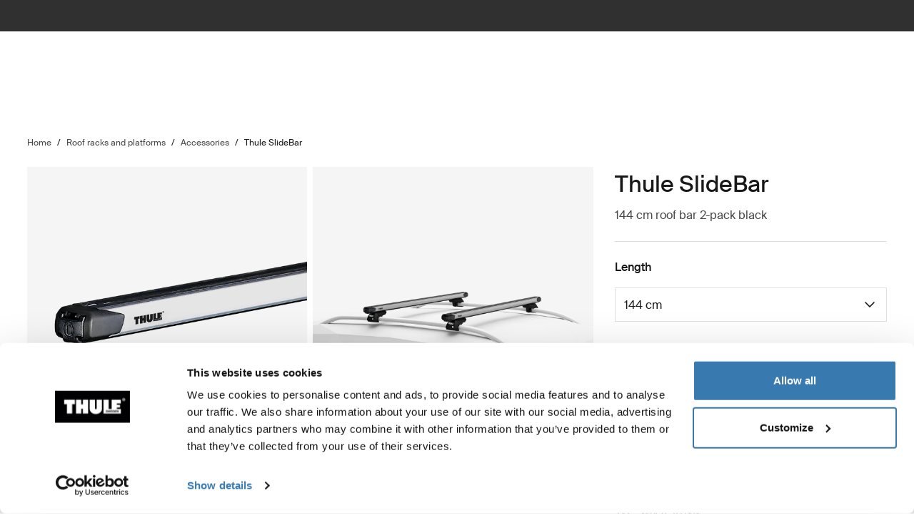

--- FILE ---
content_type: text/html; charset=utf-8
request_url: https://www.thule.com/en-hu/roof-rack/roof-racks-and-accessories/thule-slidebar-892-_-892000
body_size: 31165
content:
<!DOCTYPE html>
<html lang="en">
<head>
    <meta charset="utf-8">
    <meta http-equiv="Content-type" content="text/html; charset=UTF-8">
    <meta http-equiv="X-UA-Compatible" content="IE=edge">
    <meta name="viewport" content="width=device-width, initial-scale=1">
    <meta name="VirtualFolder" content="/">
    <link rel="icon" href="/favicon.ico?v=4" />
    <link rel="preconnect" href="https://js.monitor.azure.com">
    <link rel="stylesheet" type="text/css" href="/dist/vendors.5a00cb727cf8f3364abe.css" />
    <link rel="stylesheet" type="text/css" href="/dist/vndrs_nopurge.f36e189ef25a71793715.css" />
    <link rel="stylesheet" type="text/css" href="/dist/styles.9ae40459b2eb5ce95c68.css" />
    <link rel="stylesheet" type="text/css" href="/dist/jumpToMainContent.15ca2707c3309032307a.css" /><link rel="stylesheet" type="text/css" href="/dist/helloBar.df5e405790d24b4cfaa2.css" /><link rel="stylesheet" type="text/css" fetchpriority="high" href="/dist/siteHeader.1dec67347209660ef800.css" /><link rel="stylesheet" type="text/css" href="/dist/breadcrumbs.0b191e012a3753cb039a.css" /><link rel="stylesheet" type="text/css" href="/dist/productDetail.9eb5d2fa1b1aa9442634.css" /><link rel="stylesheet" type="text/css" href="/dist/messagesModal.d13873ed10658afff55b.css" /><link rel="stylesheet" type="text/css" href="/dist/relatedProductsSlider.6945d836c85f29a9762f.css" /><link rel="stylesheet" type="text/css" href="/dist/flowBox.bbb778fadd79f6d79d08.css" /><link rel="stylesheet" type="text/css" href="/dist/contentBlockWithImages.deea451270189a134338.css" /><link rel="stylesheet" type="text/css" href="/dist/divider.461f59652ac430959cc8.css" /><link rel="stylesheet" type="text/css" href="/dist/wrongMarket.d5ed0ac6dd1358639b17.css" /><link rel="stylesheet" type="text/css" href="/dist/languageSelector.dd4a49c3954324e2890a.css" /><link rel="stylesheet" type="text/css" href="/dist/cart.8a1a23320dbb1e42929b.css" /><link rel="stylesheet" type="text/css" href="/dist/newsletter.cae3dff7deb3bfe2561d.css" />
    <script src="/dist/runtime.508fdccc9a098a900178.js"></script>
    <script src="/dist/vendor.6fb801408129283d5701.js"></script>
    <script src="/dist/global.c2d4043a77a40020bc46.js"></script>
    
    
    
    
<meta name="description" content="Thule SlideBar - Innovative load bars with two-way sliding functionality, for easiest possible loading. 2-pack.">
<title>Thule SlideBar | Thule | Magyarorsz&#xE1;g</title>

    <meta property="og:image" content="https://www.thule.com/-/p/-vPG2qjR9B9tPhDA9PIxDRda1BhFuZz7IC2nanHGn6M/rs:fit/f:webp/cb:1.18/q:80/h:500/w:500/plain/approved/std.lang.all/25/43/1392543.png" />


    <script defer type="text/javascript" src="https://assets.adobedtm.com/ff3ec0188445/5ae4e65adab9/launch-9b258df91eab.min.js"></script>
    <script>
        window.adobeDataLayer = window.adobeDataLayer || {};
        window.adobeDataLayer = {
            page: {
                title: "Roof rack accessories",
                type: "Product page",
                url: window.location.href,
                on_page_country: "HU",
                on_page_language: "en",
                currency_code: "HUF",
            },
            user: {
                visitor_login: "guest",
                ip_country: "US",
            }
        };
        document.addEventListener('DOMContentLoaded', function () {
            if (!window._THULEDATA._Checkout && typeof (_satellite) !== "undefined") // Checkout requires control to show the correct data, so skip here.
                _satellite.track("pageview");
        });
    </script>


<script>
    dataLayer = [{
        "pageTitle": "Thule SlideBar",
        "pageType": "Product page",
        "main category": "",
        "category": "Roof racks and platforms",
        "subcategory": "Roof rack and platform accessories",
        "productpage": "Thule SlideBar",
        "productid": "892000",
        "visitorLogin": "False",
        "gaAggregate": "Roof rack accessories",
        "country": "HU",
        "language": "en",
        "dealerID": "",
        "IPcountry": "US",
        "AplusContent": "False"
        }];
</script>

    <link rel="preconnect" href="https://www.googletagmanager.com">
    <!-- Google Tag Manager -->
    <script type="text/javascript">
        (function (w, d, s, l, i) {
            w[l] = w[l] || []; w[l].push({
                'gtm.start':
                    new Date().getTime(), event: 'gtm.js'
            }); var f = d.getElementsByTagName(s)[0],
                j = d.createElement(s), dl = l != 'dataLayer' ? '&l=' + l : ''; j.async = true; j.src =
                    'https://www.googletagmanager.com/gtm.js?id=' + i + dl; f.parentNode.insertBefore(j, f);
        })(window, document, 'script', 'dataLayer', 'GTM-W3GPCJ');
    </script>
    <!-- End Google Tag Manager -->










<link rel="canonical" href="https://www.thule.com/en-hu/roof-rack/roof-racks-and-accessories/thule-slidebar-892-_-892000" />
        <link rel="alternate" hreflang="ko-kr" href="https://www.thule.com/ko-kr/roof-rack/roof-racks-and-accessories/thule-slidebar-892-_-892000" />
        <link rel="alternate" hreflang="es-ec" href="https://www.thule.com/es-ec/roof-rack/roof-racks-and-accessories/thule-slidebar-892-_-892000" />
        <link rel="alternate" hreflang="pt-pt" href="https://www.thule.com/pt-pt/roof-rack/roof-racks-and-accessories/thule-slidebar-892-_-892000" />
        <link rel="alternate" hreflang="fr-fr" href="https://www.thule.com/fr-fr/roof-rack/roof-racks-and-accessories/thule-slidebar-892-_-892000" />
        <link rel="alternate" hreflang="en-tr" href="https://www.thule.com/en-tr/roof-rack/roof-racks-and-accessories/thule-slidebar-892-_-892000" />
        <link rel="alternate" hreflang="en-mt" href="https://www.thule.com/en-mt/roof-rack/roof-racks-and-accessories/thule-slidebar-892-_-892000" />
        <link rel="alternate" hreflang="en-bg" href="https://www.thule.com/en-bg/roof-rack/roof-racks-and-accessories/thule-slidebar-892-_-892000" />
        <link rel="alternate" hreflang="en-au" href="https://www.thule.com/en-au/roof-rack/roof-racks-and-accessories/thule-slidebar-892-_-892000" />
        <link rel="alternate" hreflang="sv-se" href="https://www.thule.com/sv-se/roof-rack/roof-racks-and-accessories/thule-slidebar-892-_-892000" />
        <link rel="alternate" hreflang="it-it" href="https://www.thule.com/it-it/roof-rack/roof-racks-and-accessories/thule-slidebar-892-_-892000" />
        <link rel="alternate" hreflang="es-ve" href="https://www.thule.com/es-ve/roof-rack/roof-racks-and-accessories/thule-slidebar-892-_-892000" />
        <link rel="alternate" hreflang="es-pa" href="https://www.thule.com/es-pa/roof-rack/roof-racks-and-accessories/thule-slidebar-892-_-892000" />
        <link rel="alternate" hreflang="en-sk" href="https://www.thule.com/en-sk/roof-rack/roof-racks-and-accessories/thule-slidebar-892-_-892000" />
        <link rel="alternate" hreflang="en-ro" href="https://www.thule.com/en-ro/roof-rack/roof-racks-and-accessories/thule-slidebar-892-_-892000" />
        <link rel="alternate" hreflang="en-mk" href="https://www.thule.com/en-mk/roof-rack/roof-racks-and-accessories/thule-slidebar-892-_-892000" />
        <link rel="alternate" hreflang="en-in" href="https://www.thule.com/en-in/roof-rack/roof-racks-and-accessories/thule-slidebar-892-_-892000" />
        <link rel="alternate" hreflang="de-at" href="https://www.thule.com/de-at/roof-rack/roof-racks-and-accessories/thule-slidebar-892-_-892000" />
        <link rel="alternate" hreflang="ru-ru" href="https://www.thule.com/ru-ru/roof-rack/roof-racks-and-accessories/thule-slidebar-892-_-892000" />
        <link rel="alternate" hreflang="hr-ba" href="https://www.thule.com/hr-ba/roof-rack/roof-racks-and-accessories/thule-slidebar-892-_-892000" />
        <link rel="alternate" hreflang="fr-ch" href="https://www.thule.com/fr-ch/roof-rack/roof-racks-and-accessories/thule-slidebar-892-_-892000" />
        <link rel="alternate" hreflang="et-ee" href="https://www.thule.com/et-ee/roof-rack/roof-racks-and-accessories/thule-slidebar-892-_-892000" />
        <link rel="alternate" hreflang="es-pe" href="https://www.thule.com/es-pe/roof-rack/roof-racks-and-accessories/thule-slidebar-892-_-892000" />
        <link rel="alternate" hreflang="es-ni" href="https://www.thule.com/es-ni/roof-rack/roof-racks-and-accessories/thule-slidebar-892-_-892000" />
        <link rel="alternate" hreflang="en-rs" href="https://www.thule.com/en-rs/roof-rack/roof-racks-and-accessories/thule-slidebar-892-_-892000" />
        <link rel="alternate" hreflang="en-ph" href="https://www.thule.com/en-ph/roof-rack/roof-racks-and-accessories/thule-slidebar-892-_-892000" />
        <link rel="alternate" hreflang="da-dk" href="https://www.thule.com/da-dk/roof-rack/roof-racks-and-accessories/thule-slidebar-892-_-892000" />
        <link rel="alternate" hreflang="sv-fi" href="https://www.thule.com/sv-fi/roof-rack/roof-racks-and-accessories/thule-slidebar-892-_-892000" />
        <link rel="alternate" hreflang="nl-nl" href="https://www.thule.com/nl-nl/roof-rack/roof-racks-and-accessories/thule-slidebar-892-_-892000" />
        <link rel="alternate" hreflang="es-py" href="https://www.thule.com/es-py/roof-rack/roof-racks-and-accessories/thule-slidebar-892-_-892000" />
        <link rel="alternate" hreflang="zh-cn" href="https://www.thule.com/zh-cn/roof-rack/roof-racks-and-accessories/thule-slidebar-892-_-892000" />
        <link rel="alternate" hreflang="fi-fi" href="https://www.thule.com/fi-fi/roof-rack/roof-racks-and-accessories/thule-slidebar-892-_-892000" />
        <link rel="alternate" hreflang="en-ua" href="https://www.thule.com/en-ua/roof-rack/roof-racks-and-accessories/thule-slidebar-892-_-892000" />
        <link rel="alternate" hreflang="en-si" href="https://www.thule.com/en-si/roof-rack/roof-racks-and-accessories/thule-slidebar-892-_-892000" />
        <link rel="alternate" hreflang="en-kw" href="https://www.thule.com/en-kw/roof-rack/roof-racks-and-accessories/thule-slidebar-892-_-892000" />
        <link rel="alternate" hreflang="en-il" href="https://www.thule.com/en-il/roof-rack/roof-racks-and-accessories/thule-slidebar-892-_-892000" />
        <link rel="alternate" hreflang="en-hu" href="https://www.thule.com/en-hu/roof-rack/roof-racks-and-accessories/thule-slidebar-892-_-892000" />
        <link rel="alternate" hreflang="zh-tw" href="https://www.thule.com/zh-tw/roof-rack/roof-racks-and-accessories/thule-slidebar-892-_-892000" />
        <link rel="alternate" hreflang="es-gt" href="https://www.thule.com/es-gt/roof-rack/roof-racks-and-accessories/thule-slidebar-892-_-892000" />
        <link rel="alternate" hreflang="es-cl" href="https://www.thule.com/es-cl/roof-rack/roof-racks-and-accessories/thule-slidebar-892-_-892000" />
        <link rel="alternate" hreflang="en-vn" href="https://www.thule.com/en-vn/roof-rack/roof-racks-and-accessories/thule-slidebar-892-_-892000" />
        <link rel="alternate" hreflang="en-lv" href="https://www.thule.com/en-lv/roof-rack/roof-racks-and-accessories/thule-slidebar-892-_-892000" />
        <link rel="alternate" hreflang="en-gb" href="https://www.thule.com/en-gb/roof-rack/roof-racks-and-accessories/thule-slidebar-892-_-892000" />
        <link rel="alternate" hreflang="en-ae" href="https://www.thule.com/en-ae/roof-rack/roof-racks-and-accessories/thule-slidebar-892-_-892000" />
        <link rel="alternate" hreflang="de-ch" href="https://www.thule.com/de-ch/roof-rack/roof-racks-and-accessories/thule-slidebar-892-_-892000" />
        <link rel="alternate" hreflang="ru-by" href="https://www.thule.com/ru-by/roof-rack/roof-racks-and-accessories/thule-slidebar-892-_-892000" />
        <link rel="alternate" hreflang="nb-no" href="https://www.thule.com/nb-no/roof-rack/roof-racks-and-accessories/thule-slidebar-892-_-892000" />
        <link rel="alternate" hreflang="ja-jp" href="https://www.thule.com/ja-jp/roof-rack/roof-racks-and-accessories/thule-slidebar-892-_-892000" />
        <link rel="alternate" hreflang="es-co" href="https://www.thule.com/es-co/roof-rack/roof-racks-and-accessories/thule-slidebar-892-_-892000" />
        <link rel="alternate" hreflang="en-me" href="https://www.thule.com/en-me/roof-rack/roof-racks-and-accessories/thule-slidebar-892-_-892000" />
        <link rel="alternate" hreflang="en-lt" href="https://www.thule.com/en-lt/roof-rack/roof-racks-and-accessories/thule-slidebar-892-_-892000" />
        <link rel="alternate" hreflang="en-am" href="https://www.thule.com/en-am/roof-rack/roof-racks-and-accessories/thule-slidebar-892-_-892000" />
        <link rel="alternate" hreflang="ru-kg" href="https://www.thule.com/ru-kg/roof-rack/roof-racks-and-accessories/thule-slidebar-892-_-892000" />
        <link rel="alternate" hreflang="es-cr" href="https://www.thule.com/es-cr/roof-rack/roof-racks-and-accessories/thule-slidebar-892-_-892000" />
        <link rel="alternate" hreflang="en-pf" href="https://www.thule.com/en-pf/roof-rack/roof-racks-and-accessories/thule-slidebar-892-_-892000" />
        <link rel="alternate" hreflang="en-md" href="https://www.thule.com/en-md/roof-rack/roof-racks-and-accessories/thule-slidebar-892-_-892000" />
        <link rel="alternate" hreflang="en-ge" href="https://www.thule.com/en-ge/roof-rack/roof-racks-and-accessories/thule-slidebar-892-_-892000" />
        <link rel="alternate" hreflang="en-cy" href="https://www.thule.com/en-cy/roof-rack/roof-racks-and-accessories/thule-slidebar-892-_-892000" />
        <link rel="alternate" hreflang="de-lu" href="https://www.thule.com/de-lu/roof-rack/roof-racks-and-accessories/thule-slidebar-892-_-892000" />
        <link rel="alternate" hreflang="cs-cz" href="https://www.thule.com/cs-cz/roof-rack/roof-racks-and-accessories/thule-slidebar-892-_-892000" />
        <link rel="alternate" hreflang="ru-kz" href="https://www.thule.com/ru-kz/roof-rack/roof-racks-and-accessories/thule-slidebar-892-_-892000" />
        <link rel="alternate" hreflang="pt-br" href="https://www.thule.com/pt-br/roof-rack/roof-racks-and-accessories/thule-slidebar-892-_-892000" />
        <link rel="alternate" hreflang="nl-be" href="https://www.thule.com/nl-be/roof-rack/roof-racks-and-accessories/thule-slidebar-892-_-892000" />
        <link rel="alternate" hreflang="hr-hr" href="https://www.thule.com/hr-hr/roof-rack/roof-racks-and-accessories/thule-slidebar-892-_-892000" />
        <link rel="alternate" hreflang="fr-lu" href="https://www.thule.com/fr-lu/roof-rack/roof-racks-and-accessories/thule-slidebar-892-_-892000" />
        <link rel="alternate" hreflang="es-sv" href="https://www.thule.com/es-sv/roof-rack/roof-racks-and-accessories/thule-slidebar-892-_-892000" />
        <link rel="alternate" hreflang="es-do" href="https://www.thule.com/es-do/roof-rack/roof-racks-and-accessories/thule-slidebar-892-_-892000" />
        <link rel="alternate" hreflang="en-sg" href="https://www.thule.com/en-sg/roof-rack/roof-racks-and-accessories/thule-slidebar-892-_-892000" />
        <link rel="alternate" hreflang="en-nz" href="https://www.thule.com/en-nz/roof-rack/roof-racks-and-accessories/thule-slidebar-892-_-892000" />
        <link rel="alternate" hreflang="en-ie" href="https://www.thule.com/en-ie/roof-rack/roof-racks-and-accessories/thule-slidebar-892-_-892000" />
        <link rel="alternate" hreflang="en-hk" href="https://www.thule.com/en-hk/roof-rack/roof-racks-and-accessories/thule-slidebar-892-_-892000" />
        <link rel="alternate" hreflang="en-az" href="https://www.thule.com/en-az/roof-rack/roof-racks-and-accessories/thule-slidebar-892-_-892000" />
        <link rel="alternate" hreflang="zh-hk" href="https://www.thule.com/zh-hk/roof-rack/roof-racks-and-accessories/thule-slidebar-892-_-892000" />
        <link rel="alternate" hreflang="pl-pl" href="https://www.thule.com/pl-pl/roof-rack/roof-racks-and-accessories/thule-slidebar-892-_-892000" />
        <link rel="alternate" hreflang="fr-be" href="https://www.thule.com/fr-be/roof-rack/roof-racks-and-accessories/thule-slidebar-892-_-892000" />
        <link rel="alternate" hreflang="es-es" href="https://www.thule.com/es-es/roof-rack/roof-racks-and-accessories/thule-slidebar-892-_-892000" />
        <link rel="alternate" hreflang="es-ar" href="https://www.thule.com/es-ar/roof-rack/roof-racks-and-accessories/thule-slidebar-892-_-892000" />
        <link rel="alternate" hreflang="en-th" href="https://www.thule.com/en-th/roof-rack/roof-racks-and-accessories/thule-slidebar-892-_-892000" />
        <link rel="alternate" hreflang="en-my" href="https://www.thule.com/en-my/roof-rack/roof-racks-and-accessories/thule-slidebar-892-_-892000" />
        <link rel="alternate" hreflang="en-is" href="https://www.thule.com/en-is/roof-rack/roof-racks-and-accessories/thule-slidebar-892-_-892000" />
        <link rel="alternate" hreflang="en-id" href="https://www.thule.com/en-id/roof-rack/roof-racks-and-accessories/thule-slidebar-892-_-892000" />
        <link rel="alternate" hreflang="en-gr" href="https://www.thule.com/en-gr/roof-rack/roof-racks-and-accessories/thule-slidebar-892-_-892000" />
        <link rel="alternate" hreflang="en-ch" href="https://www.thule.com/en-ch/roof-rack/roof-racks-and-accessories/thule-slidebar-892-_-892000" />
        <link rel="alternate" hreflang="en-be" href="https://www.thule.com/en-be/roof-rack/roof-racks-and-accessories/thule-slidebar-892-_-892000" />
        <link rel="alternate" hreflang="de-de" href="https://www.thule.com/de-de/roof-rack/roof-racks-and-accessories/thule-slidebar-892-_-892000" />
        <link rel="alternate" hreflang="it-ch" href="https://www.thule.com/it-ch/roof-rack/roof-racks-and-accessories/thule-slidebar-892-_-892000" />
        <link rel="alternate" hreflang="es-uy" href="https://www.thule.com/es-uy/roof-rack/roof-racks-and-accessories/thule-slidebar-892-_-892000" />



    <meta name="VIcurrentDateTime" content="639042007673999253>"/><meta name="VirtualFolder" content="\"/><script type='text/javascript' src='/layouts/system/VisitorIdentification.js'></script>
    <script type="text/plain" data-cookieconsent="statistics">
        !function(T,l,y){var S=T.location,k="script",D="instrumentationKey",C="ingestionendpoint",I="disableExceptionTracking",E="ai.device.",b="toLowerCase",w="crossOrigin",N="POST",e="appInsightsSDK",t=y.name||"appInsights";(y.name||T[e])&&(T[e]=t);var n=T[t]||function(d){var g=!1,f=!1,m={initialize:!0,queue:[],sv:"5",version:2,config:d};function v(e,t){var n={},a="Browser";return n[E+"id"]=a[b](),n[E+"type"]=a,n["ai.operation.name"]=S&&S.pathname||"_unknown_",n["ai.internal.sdkVersion"]="javascript:snippet_"+(m.sv||m.version),{time:function(){var e=new Date;function t(e){var t=""+e;return 1===t.length&&(t="0"+t),t}return e.getUTCFullYear()+"-"+t(1+e.getUTCMonth())+"-"+t(e.getUTCDate())+"T"+t(e.getUTCHours())+":"+t(e.getUTCMinutes())+":"+t(e.getUTCSeconds())+"."+((e.getUTCMilliseconds()/1e3).toFixed(3)+"").slice(2,5)+"Z"}(),iKey:e,name:"Microsoft.ApplicationInsights."+e.replace(/-/g,"")+"."+t,sampleRate:100,tags:n,data:{baseData:{ver:2}}}}var h=d.url||y.src;if(h){function a(e){var t,n,a,i,r,o,s,c,u,p,l;g=!0,m.queue=[],f||(f=!0,t=h,s=function(){var e={},t=d.connectionString;if(t)for(var n=t.split(";"),a=0;a<n.length;a++){var i=n[a].split("=");2===i.length&&(e[i[0][b]()]=i[1])}if(!e[C]){var r=e.endpointsuffix,o=r?e.location:null;e[C]="https://"+(o?o+".":"")+"dc."+(r||"services.visualstudio.com")}return e}(),c=s[D]||d[D]||"",u=s[C],p=u?u+"/v2/track":d.endpointUrl,(l=[]).push((n="SDK LOAD Failure: Failed to load Application Insights SDK script (See stack for details)",a=t,i=p,(o=(r=v(c,"Exception")).data).baseType="ExceptionData",o.baseData.exceptions=[{typeName:"SDKLoadFailed",message:n.replace(/\./g,"-"),hasFullStack:!1,stack:n+"\nSnippet failed to load ["+a+"] -- Telemetry is disabled\nHelp Link: https://go.microsoft.com/fwlink/?linkid=2128109\nHost: "+(S&&S.pathname||"_unknown_")+"\nEndpoint: "+i,parsedStack:[]}],r)),l.push(function(e,t,n,a){var i=v(c,"Message"),r=i.data;r.baseType="MessageData";var o=r.baseData;return o.message='AI (Internal): 99 message:"'+("SDK LOAD Failure: Failed to load Application Insights SDK script (See stack for details) ("+n+")").replace(/\"/g,"")+'"',o.properties={endpoint:a},i}(0,0,t,p)),function(e,t){if(JSON){var n=T.fetch;if(n&&!y.useXhr)n(t,{method:N,body:JSON.stringify(e),mode:"cors"});else if(XMLHttpRequest){var a=new XMLHttpRequest;a.open(N,t),a.setRequestHeader("Content-type","application/json"),a.send(JSON.stringify(e))}}}(l,p))}function i(e,t){f||setTimeout(function(){!t&&m.core||a()},500)}var e=function(){var n=l.createElement(k);n.src=h;var e=y[w];return!e&&""!==e||"undefined"==n[w]||(n[w]=e),n.onload=i,n.onerror=a,n.onreadystatechange=function(e,t){"loaded"!==n.readyState&&"complete"!==n.readyState||i(0,t)},n}();y.ld<0?l.getElementsByTagName("head")[0].appendChild(e):setTimeout(function(){l.getElementsByTagName(k)[0].parentNode.appendChild(e)},y.ld||0)}try{m.cookie=l.cookie}catch(p){}function t(e){for(;e.length;)!function(t){m[t]=function(){var e=arguments;g||m.queue.push(function(){m[t].apply(m,e)})}}(e.pop())}var n="track",r="TrackPage",o="TrackEvent";t([n+"Event",n+"PageView",n+"Exception",n+"Trace",n+"DependencyData",n+"Metric",n+"PageViewPerformance","start"+r,"stop"+r,"start"+o,"stop"+o,"addTelemetryInitializer","setAuthenticatedUserContext","clearAuthenticatedUserContext","flush"]),m.SeverityLevel={Verbose:0,Information:1,Warning:2,Error:3,Critical:4};var s=(d.extensionConfig||{}).ApplicationInsightsAnalytics||{};if(!0!==d[I]&&!0!==s[I]){var c="onerror";t(["_"+c]);var u=T[c];T[c]=function(e,t,n,a,i){var r=u&&u(e,t,n,a,i);return!0!==r&&m["_"+c]({message:e,url:t,lineNumber:n,columnNumber:a,error:i}),r},d.autoExceptionInstrumented=!0}return m}(y.cfg);function a(){y.onInit&&y.onInit(n)}(T[t]=n).queue&&0===n.queue.length?(n.queue.push(a),n.trackPageView({})):a()}(window,document,{
src: "https://js.monitor.azure.com/scripts/b/ai.2.min.js", // The SDK URL Source
crossOrigin: "anonymous", 
cfg: { // Application Insights Configuration
    connectionString: 'InstrumentationKey=e392673c-d5a2-458a-bd6c-236a82b2064f;IngestionEndpoint=https://germanywestcentral-0.in.applicationinsights.azure.com/;LiveEndpoint=https://germanywestcentral.livediagnostics.monitor.azure.com/'
}});
    </script>
</head>
<body class="thule-site">
    

    <!-- Google Tag Manager (noscript) -->
    <noscript>
        <iframe src="https://www.googletagmanager.com/ns.html?id=GTM-W3GPCJ"
                height="0" width="0" style="display:none;visibility:hidden"></iframe>
    </noscript>
    <!-- End Google Tag Manager (noscript) -->

<script>
    window._THULEDATA = window._THULEDATA || {};
    _THULEDATA.IsEditing = false;
    _THULEDATA.SitecoreLanguage = "en-HU";
    _THULEDATA.SitecoreSiteName = "Thule";
</script>

<header id="thule-header" class="layout__header">
    
<nav class="jump-to-main-content" data-component-label="Jump to main content">
	<a href="#main-content" class="jump-to-main-content--link">Jump to content</a>
</nav>




<div class="thule-container--full-width hellobar-component bg-color--gray90" data-component-label="Hello bar">
	<div id="hellobar-slider" class=" hellobar-component splide d-flex" data-autoplayspeed="7000">
		<div class="splide__track">
			<ul class="splide__list paragraph--xs">
					<li class="text-color--gray10 hello-bar-item splide__slide text-center py-2">
						Unfortunately, online shopping on thule.com is not available in your country
					</li>
			</ul>
		</div>
	</div>
</div>
    
    
    <script>
        window._THULEDATA = window._THULEDATA || {};
        window._THULEDATA.isB2CEnabled = false;
        window._THULEDATA.showPrice = false;
        window._THULEDATA.enableFavorites = false;
        window._THULEDATA.currencyCode = 'HUF';
        window._THULEDATA.isCheckout = false;
        window._THULEDATA._siteHeader = {"ShoppingCartPageLink":{"Url":"","Text":"Shoppingcart landing page"},"DealerLocatorPageLink":{"Url":"/en-hu/dealer-locator","Text":"Where to buy"},"MyAccountPageLink":{"Url":"","Text":"Log in"},"SearchPageLink":{"Url":"/en-hu/search","Text":"Search landing page"},"ProductFavoritesPageLink":null,"Translations":{"Search":"Search","SearchProducts":"Product hits","Clear":"Clear","Close":"Close","QuickLinks":"Popular searches","Suggestions":"Suggested searches","Categories":"Categories","OriginalPrice":"Original price","SalePrice":"Sale price","Save":"Save","RRPText":"Path:Thule/Translations/Products/RRP"},"Navigation":[{"PromotionField":{"DisplayName":"Shop by product - Europe","ImageURL":"/-/s/A3y1L-kguTNtXoZB0yNSH-vlG6oq9aoD27IIXiHFdHc/rs:fit/cb:-1/plain/-/media/images/thule/homepage-campaigns/2025/august/menuad_eu.jpg","Header":"Ride with Thule \u2013 Your Bike. Your Journey. ","PromotionAreaLinkURL":"/en-hu/activities/biking","LinkText":"","ShowNewIcon":false,"ImageAltText":"Two mountain bikers, one man and one woman, are unloading their bikes from a towbar mounted Thule bike rack. They are standing in the alps during summer time, surrounded by cows.","WhiteFadeColor":false,"InfoTextHeaderField":"More","InfoTextField":"","LinksMultiselectField":[{"Link":"/en-hu/articles/guides","DisplayName":"Tips \u0026 guides","EnglishTitle":"Tips \u0026 guides"},{"Link":"/en-hu/articles/stories","DisplayName":"Stories","EnglishTitle":"Stories"}],"EnglishInfoTextHeaderField":"More"},"HasProductSection":true,"ProductSections":[{"Name":"Racks and cargo carriers","EnglishTitle":"Racks and cargo carriers","Categories":[{"Name":"Bike racks","Link":"/en-hu/bike-rack","SubCategories":[{"Name":"Towbar bike racks","Link":"/en-hu/bike-rack/towbar-bike-racks","Id":"{DB008D13-DD4D-4BCD-A6D1-20DEC84E5BA0}","EnglishTitle":"Towbar bike racks"},{"Name":"Roof bike racks","Link":"/en-hu/bike-rack/roof-bike-racks","Id":"{F13A2BD8-6C52-48DC-BE67-BDD1B6D08FD8}","EnglishTitle":"Roof bike racks"},{"Name":"Trunk bike racks","Link":"/en-hu/bike-rack/trunk-bike-racks","Id":"{CE117DCE-76AA-4D1A-BADB-C37587643E87}","EnglishTitle":"Trunk bike racks"},{"Name":"RV bike racks","Link":"/en-hu/bike-rack/rv-bike-racks","Id":"{9C6A8082-E6F0-4DCC-B71A-21934438A773}","EnglishTitle":"RV bike racks"},{"Name":"Accessories","Link":"/en-hu/bike-rack/accessories","Id":"{8B8EC36B-4112-4017-9E5E-457E980436A0}","EnglishTitle":"Accessories"}],"DiscoverAllText":"View all Bike racks","EnglishDiscoverAllText":"View all Bike racks","Id":"{90F4653B-4FDB-4E3D-85C3-C64969FF3EE4}","EnglishTitle":"Bike racks"},{"Name":"Roof racks and platforms","Link":"/en-hu/roof-rack","SubCategories":[{"Name":"Roof racks","Link":"/en-hu/roof-rack/car-roof-racks","Id":"{F550DF72-4419-46A1-820C-D7833BCF8230}","EnglishTitle":"Roof racks"},{"Name":"Roof platforms","Link":"/en-hu/roof-rack/roof-platforms","Id":"{B09D238A-9180-44AB-97E1-6A9B344B35EE}","EnglishTitle":"Roof platforms"},{"Name":"Professional accessories","Link":"/en-hu/roof-rack/professional-accessories","Id":"{4F86B32C-1E7B-48D5-8BA8-1694E86CC743}","EnglishTitle":"Professional accessories"},{"Name":"Accessories","Link":"/en-hu/roof-rack/roof-racks-and-accessories","Id":"{10D79748-0BF1-4213-9F78-373EC8708D1F}","EnglishTitle":"Accessories"}],"DiscoverAllText":"View all Roof racks and platforms","EnglishDiscoverAllText":"View all Roof racks and platforms","Id":"{8F1F416D-40B4-487D-B5A0-1C9F5D81B466}","EnglishTitle":"Roof racks and platforms"},{"Name":"Cargo carriers","Link":"/en-hu/cargo-carrier","SubCategories":[{"Name":"Roof boxes","Link":"/en-hu/cargo-carrier/car-top-carrier","Id":"{DB646D00-7ACC-48CC-A1F4-7156863EF55F}","EnglishTitle":"Roof boxes"},{"Name":"Towbar cargo carriers","Link":"/en-hu/cargo-carrier/towbar-cargo-carriers","Id":"{021EDC7C-2B0F-4053-804B-D8A1D80D7016}","EnglishTitle":"Towbar cargo carriers"},{"Name":"Roof baskets","Link":"/en-hu/cargo-carrier/roof-baskets","Id":"{F46DE92C-D5A1-4EFA-AC96-76C071DB53AF}","EnglishTitle":"Roof baskets"},{"Name":"Accessories","Link":"/en-hu/cargo-carrier/cargo-accessories","Id":"{CE831629-0DF2-4A54-B326-43465673B138}","EnglishTitle":"Accessories"}],"DiscoverAllText":"View all Cargo carriers","EnglishDiscoverAllText":"View all Cargo carriers","Id":"{1CD6D9DA-1776-4045-A495-7BC6DEEE541D}","EnglishTitle":"Cargo carriers"},{"Name":"Water racks","Link":"/en-hu/water-racks","SubCategories":[{"Name":"Kayak and canoe racks","Link":"/en-hu/water-racks/kayak-and-canoe-racks","Id":"{08D490A1-9900-476D-9AC3-4A437F1D326A}","EnglishTitle":"Kayak and canoe racks"},{"Name":"Surfboard and SUP racks","Link":"/en-hu/water-racks/surfboard-and-sup-racks","Id":"{8EC33E9B-8007-4F26-853D-14574B862BA0}","EnglishTitle":"Surfboard and SUP racks"},{"Name":"Accessories","Link":"/en-hu/water-racks/water-rack-accessories","Id":"{FCCDC0D1-2F8F-4339-B358-983A25E1285B}","EnglishTitle":"Accessories"}],"DiscoverAllText":"View all Water racks","EnglishDiscoverAllText":"View all Water racks","Id":"{5C69981B-6408-42C4-BB68-2611BA0E7FDA}","EnglishTitle":"Water racks"},{"Name":"Winter racks","Link":"/en-hu/winter-racks","SubCategories":[{"Name":"Ski and snowboard racks","Link":"/en-hu/winter-racks/ski-and-snowboard-racks","Id":"{65A2F0ED-FD18-4ACE-B05B-AB6CB9DF3A63}","EnglishTitle":"Ski and snowboard racks"}],"DiscoverAllText":"View all Winter racks","EnglishDiscoverAllText":"View all Winter racks","Id":"{4140999D-4F2E-4CE7-BBBC-FF4DEDA4C7FD}","EnglishTitle":"Winter racks"}],"PromotionField":{"DisplayName":"Europe - Racks and carriers","ImageURL":"/-/s/pnt0wHtW9mqV0zYS9bkoOsMvG0ZwdqHVVdjZ41Dtt-o/rs:fit/cb:-1/plain/-/media/images/thule/homepage-campaigns/2025/november/menuad_racksandcarriers_eur.jpg","Header":"Thule Arcos XL - Made for your winter gear, great all year round","PromotionAreaLinkURL":"/en-hu/thule-arcos-xl","LinkText":"","ShowNewIcon":false,"ImageAltText":"Car equipped with Thule roof box and Thule Arcos XL, parked in a snowy landscape.","WhiteFadeColor":false,"InfoTextHeaderField":"More","InfoTextField":"","LinksMultiselectField":[{"Link":"/en-hu/articles/guides","DisplayName":"Tips \u0026 guides","EnglishTitle":"Tips \u0026 guides"},{"Link":"/en-hu/articles/stories","DisplayName":"Stories","EnglishTitle":"Stories"}],"EnglishInfoTextHeaderField":"More"},"Url":null,"Id":"{66270EBF-A02D-48D6-A9BC-C09C36A3A579}"},{"Name":"Bike","EnglishTitle":"Bike","Categories":[{"Name":"Bike racks","Link":"/en-hu/bike-rack","SubCategories":[{"Name":"Towbar bike racks","Link":"/en-hu/bike-rack/towbar-bike-racks","Id":"{DB008D13-DD4D-4BCD-A6D1-20DEC84E5BA0}","EnglishTitle":"Towbar bike racks"},{"Name":"Roof bike racks","Link":"/en-hu/bike-rack/roof-bike-racks","Id":"{F13A2BD8-6C52-48DC-BE67-BDD1B6D08FD8}","EnglishTitle":"Roof bike racks"},{"Name":"Trunk bike racks","Link":"/en-hu/bike-rack/trunk-bike-racks","Id":"{CE117DCE-76AA-4D1A-BADB-C37587643E87}","EnglishTitle":"Trunk bike racks"},{"Name":"RV bike racks","Link":"/en-hu/bike-rack/rv-bike-racks","Id":"{9C6A8082-E6F0-4DCC-B71A-21934438A773}","EnglishTitle":"RV bike racks"},{"Name":"Accessories","Link":"/en-hu/bike-rack/accessories","Id":"{8B8EC36B-4112-4017-9E5E-457E980436A0}","EnglishTitle":"Accessories"}],"DiscoverAllText":"View all Bike racks","EnglishDiscoverAllText":"View all Bike racks","Id":"{90F4653B-4FDB-4E3D-85C3-C64969FF3EE4}","EnglishTitle":"Bike racks"},{"Name":"Bike trailers","Link":"/en-hu/bike-trailers","SubCategories":[{"Name":"Bike trailers for kids","Link":"/en-hu/bike-trailers/bike-trailers-for-kids","Id":"{030901C7-DEF2-41CA-A344-BBB9C8419809}","EnglishTitle":"Bike trailers for kids"},{"Name":"Bike trailers for cargo","Link":"/en-hu/bike-trailers/bike-trailers-for-cargo","Id":"{35215E34-42EE-4DED-AC90-52C3A129AD47}","EnglishTitle":"Bike trailers for cargo"},{"Name":"Bike trailers for dogs","Link":"/en-hu/bike-trailers/bike-trailers-for-dog-and-cargo","Id":"{BC12F9FF-5C71-4593-9A9F-2BC208E7BC39}","EnglishTitle":"Bike trailers for dogs"},{"Name":"Accessories","Link":"/en-hu/bike-trailers/bike-trailer-accessories","Id":"{FEDC3B9B-B90E-41C3-A12D-337C44584C6E}","EnglishTitle":"Accessories"}],"DiscoverAllText":"View all Bike trailers","EnglishDiscoverAllText":"View all Bike trailers","Id":"{D0D2C878-35BC-4BD0-95B0-A88BE79CF9FA}","EnglishTitle":"Bike trailers"},{"Name":"Child bike seats","Link":"/en-hu/child-bike-seats","SubCategories":[{"Name":"Rear child bike seats","Link":"/en-hu/child-bike-seats/rear-mounted-child-bike-seats","Id":"{23596F72-0EC9-48E3-8BA7-D3FA571FAE24}","EnglishTitle":"Rear child bike seats"},{"Name":"Front child bike seats","Link":"/en-hu/child-bike-seats/front-mounted-child-bike-seats","Id":"{4F58D1DA-05DA-4AE2-A0D5-B4A54C06FB4D}","EnglishTitle":"Front child bike seats"},{"Name":"Accessories","Link":"/en-hu/child-bike-seats/child-bike-seat-accessories","Id":"{8EB8E2C6-3D57-4C11-AA76-0644C01AB4A1}","EnglishTitle":"Accessories"}],"DiscoverAllText":"View all Child bike seats","EnglishDiscoverAllText":"View all Child bike seats","Id":"{835DD258-6AFC-4934-93A0-21EC5DAC11E9}","EnglishTitle":"Child bike seats"},{"Name":"Bike and sport bags","Link":"/en-hu/bike-packs-bags-and-racks","SubCategories":[{"Name":"Bike panniers and racks","Link":"/en-hu/bike-packs-bags-and-racks/panniers-and-bike-bags","Id":"{0A79BA03-90A7-4EA3-8769-150859B44A66}","EnglishTitle":"Bike panniers and racks"},{"Name":"Bike gear bags and travel cases","Link":"/en-hu/bike-packs-bags-and-racks/bike-travel-cases","Id":"{95041414-2265-4E29-9AF1-15D8E05CF425}","EnglishTitle":"Bike gear bags and travel cases"},{"Name":"Bike backpacks","Link":"/en-hu/bike-packs-bags-and-racks/biking-backpacks-and-bags","Id":"{DFBECA0C-59BB-4E9A-99E6-A117E94F6FE0}","EnglishTitle":"Bike backpacks"}],"DiscoverAllText":"View all Bike and sport bags","EnglishDiscoverAllText":"View all Bike and sport bags","Id":"{43BBC920-53A7-4484-8949-EB104D7CFD99}","EnglishTitle":"Bike and sport bags"}],"PromotionField":{"DisplayName":"Europe NA - Bike","ImageURL":"/-/s/-u3J2XphDDuOaEjEtFM07FNLjbXn9dgszR4-rcrrWgg/rs:fit/cb:-1/plain/-/media/images/thule/homepage-campaigns/2025/november/menuad_bike.jpg","Header":"How to choose the best bike rack for your car","PromotionAreaLinkURL":"/en-hu/articles/guides/how-to-pick-the-best-bike-rack-for-you","LinkText":"","ShowNewIcon":false,"ImageAltText":"Car parked in nature near a lake with a Thule Epos bike rack carrying two bikes.","WhiteFadeColor":false,"InfoTextHeaderField":"More","InfoTextField":"","LinksMultiselectField":[{"Link":"/en-hu/articles/guides","DisplayName":"Tips \u0026 guides","EnglishTitle":"Tips \u0026 guides"},{"Link":"/en-hu/articles/stories","DisplayName":"Stories","EnglishTitle":"Stories"}],"EnglishInfoTextHeaderField":"More"},"Url":null,"Id":"{8CC322ED-5C9F-418D-AE8A-F4F5BE303336}"},{"Name":"For baby and kids","EnglishTitle":"For baby and kids","Categories":[{"Name":"Strollers","Link":"/en-hu/strollers","SubCategories":[{"Name":"Compact strollers","Link":"/en-hu/strollers/compact-strollers","Id":"{D861B08F-D0B3-4AE7-915D-5602BB790D3E}","EnglishTitle":"Compact strollers"},{"Name":"All-terrain and jogging strollers","Link":"/en-hu/strollers/jogging-strollers","Id":"{A46F556A-604D-42FF-BC73-B12D20EDC519}","EnglishTitle":"All-terrain and jogging strollers"},{"Name":"Full-size strollers","Link":"/en-hu/strollers/full-size-strollers","Id":"{2A4F1822-7599-4EF7-BAAB-364873008E2D}","EnglishTitle":"Full-size strollers"},{"Name":"Double strollers","Link":"/en-hu/strollers/double-jogging-strollers","Id":"{323526BC-C51B-4A2D-B9DF-489E3DE32875}","EnglishTitle":"Double strollers"},{"Name":"Accessories","Link":"/en-hu/strollers/strollers-accessories","Id":"{8620640B-8514-447B-97B7-19D747204054}","EnglishTitle":"Accessories"}],"DiscoverAllText":"View all Strollers","EnglishDiscoverAllText":"View all Strollers","Id":"{5740A22C-4A21-4239-B53B-0B9F5221BE51}","EnglishTitle":"Strollers"},{"Name":"Car seats","Link":"/en-hu/car-seats","SubCategories":[{"Name":"Infant car seats 0- 15 months","Link":"/en-hu/car-seats/infant-car-seats","Id":"{1A5DC3D6-0181-4E1C-8C80-89EA600335AF}","EnglishTitle":"Infant car seats 0- 15 months"},{"Name":"Toddler car seats 6m-4 years","Link":"/en-hu/car-seats/toddler-car-seats","Id":"{0CC6D829-56E6-4EF0-9CD8-25B86AA3D3DC}","EnglishTitle":"Toddler car seats 6m-4 years"},{"Name":"Booster car seats 3-12 years","Link":"/en-hu/car-seats/booster-seats","Id":"{5A572142-7C1E-406F-816F-8EF1E2594458}","EnglishTitle":"Booster car seats 3-12 years"},{"Name":"ISOFIX bases","Link":"/en-hu/car-seats/car-seat-bases","Id":"{355450E8-D659-46F5-A3A3-0250EC731711}","EnglishTitle":"ISOFIX bases"},{"Name":"Accessories","Link":"/en-hu/car-seats/car-seat-accessories","Id":"{EE483BCB-C1BA-4F9A-9D80-7E831FBF1D87}","EnglishTitle":"Accessories"},{"Name":"Explore car seat system","Link":"/en-hu/car-seats/explore-car-seat-system","Id":"{340D7D13-778A-4F99-BD00-1537B031BDCB}","EnglishTitle":"Explore car seat system"}],"DiscoverAllText":"View all Car seats","EnglishDiscoverAllText":"View all Car seats","Id":"{15CF81DA-A574-4666-B9AC-6E17FC62C99D}","EnglishTitle":"Car seats"},{"Name":"Bike trailers","Link":"/en-hu/bike-trailers","SubCategories":[{"Name":"Bike trailers for kids","Link":"/en-hu/bike-trailers/bike-trailers-for-kids","Id":"{030901C7-DEF2-41CA-A344-BBB9C8419809}","EnglishTitle":"Bike trailers for kids"},{"Name":"Accessories","Link":"/en-hu/bike-trailers/bike-trailer-accessories","Id":"{FEDC3B9B-B90E-41C3-A12D-337C44584C6E}","EnglishTitle":"Accessories"}],"DiscoverAllText":"View all Bike trailers","EnglishDiscoverAllText":"View all Bike trailers","Id":"{D0D2C878-35BC-4BD0-95B0-A88BE79CF9FA}","EnglishTitle":"Bike trailers"},{"Name":"Child bike seats","Link":"/en-hu/child-bike-seats","SubCategories":[{"Name":"Rear child bike seats","Link":"/en-hu/child-bike-seats/rear-mounted-child-bike-seats","Id":"{23596F72-0EC9-48E3-8BA7-D3FA571FAE24}","EnglishTitle":"Rear child bike seats"},{"Name":"Front child bike seats","Link":"/en-hu/child-bike-seats/front-mounted-child-bike-seats","Id":"{4F58D1DA-05DA-4AE2-A0D5-B4A54C06FB4D}","EnglishTitle":"Front child bike seats"},{"Name":"Accessories","Link":"/en-hu/child-bike-seats/child-bike-seat-accessories","Id":"{8EB8E2C6-3D57-4C11-AA76-0644C01AB4A1}","EnglishTitle":"Accessories"}],"DiscoverAllText":"View all Child bike seats","EnglishDiscoverAllText":"View all Child bike seats","Id":"{835DD258-6AFC-4934-93A0-21EC5DAC11E9}","EnglishTitle":"Child bike seats"},{"Name":"Child carrier backpacks","Link":"/en-hu/child-carrier-backpacks","SubCategories":[{"Name":"Child carrier backpacks","Link":"/en-hu/child-carrier-backpacks/child-carrier-backpacks","Id":"{6444E392-4460-4941-83F2-4A1A11A25C44}","EnglishTitle":"Child carrier backpacks"}],"DiscoverAllText":"View all Child carrier backpacks","EnglishDiscoverAllText":"View all Child carrier backpacks","Id":"{CAACBD68-645B-4436-A040-7990CE180B24}","EnglishTitle":"Child carrier backpacks"}],"PromotionField":{"DisplayName":"Baby and kids - Europe","ImageURL":"/-/s/MWcrKkXQqXiwdK2JAo70VvLsIJWXTbuMQxrpMWQwFRE/rs:fit/cb:d83e6d3c24aa4fabae534c94a9fc6d4c/plain/-/media/images/thule/homepage-campaigns/2025/march/menu-ads/europe-baby-and-kids.jpg","Header":"Explore our car seat system","PromotionAreaLinkURL":"/en-hu/car-seats/explore-car-seat-system","LinkText":"","ShowNewIcon":false,"ImageAltText":"A woman secures a Thule car seat system in the back of her vehicle.","WhiteFadeColor":false,"InfoTextHeaderField":"More","InfoTextField":"","LinksMultiselectField":[{"Link":"/en-hu/articles/guides","DisplayName":"Tips \u0026 guides","EnglishTitle":"Tips \u0026 guides"},{"Link":"/en-hu/articles/stories","DisplayName":"Stories","EnglishTitle":"Stories"}],"EnglishInfoTextHeaderField":"More"},"Url":null,"Id":"{AC89B9C5-2293-4FF1-A9B7-3668C341B54E}"},{"Name":"Bags and backpacks","EnglishTitle":"Bags and backpacks","Categories":[{"Name":"Luggage and travel bags","Link":"/en-hu/luggage","SubCategories":[{"Name":"Carry-on luggage","Link":"/en-hu/luggage/carry-on-luggage","Id":"{F44F14B3-6006-424C-8F9A-E78F5243850B}","EnglishTitle":"Carry-on luggage"},{"Name":"Checked luggage","Link":"/en-hu/luggage/checked-luggage","Id":"{524BD506-0A17-4CBB-A520-DCDF97AB812D}","EnglishTitle":"Checked luggage"},{"Name":"Duffel bags","Link":"/en-hu/luggage/travel-duffel-bags","Id":"{93CD553E-EDB3-4A35-909F-85B7BAEE07AE}","EnglishTitle":"Duffel bags"},{"Name":"Travel organizers","Link":"/en-hu/luggage/travel-organizers","Id":"{22789C67-917E-4061-871C-E39C48A1D1AA}","EnglishTitle":"Travel organizers"},{"Name":"Luggage collections","Link":"/en-hu/luggage/luggage-collections","Id":"{0CEEE772-5F2F-40B4-8BF8-6BD7391D804F}","EnglishTitle":"Luggage collections"}],"DiscoverAllText":"View all Luggage and travel bags","EnglishDiscoverAllText":"View all Luggage and travel bags","Id":"{457C72AA-AC64-46FC-B8BB-001E90116DAA}","EnglishTitle":"Luggage and travel bags"},{"Name":"Laptop bags","Link":"/en-hu/laptop-bags-sleeves","SubCategories":[{"Name":"Laptop backpacks","Link":"/en-hu/laptop-bags-sleeves/laptop-backpacks","Id":"{3E58A20A-C8F3-4813-932F-F7A81E2B6AD3}","EnglishTitle":"Laptop backpacks"},{"Name":"Laptop cases and sleeves","Link":"/en-hu/laptop-bags-sleeves/laptop-sleeves-and-cases","Id":"{A52891C9-AB0C-41AE-B055-E7E7D4293CEF}","EnglishTitle":"Laptop cases and sleeves"},{"Name":"Briefcases and attach\u00E9s","Link":"/en-hu/laptop-bags-sleeves/briefcases","Id":"{EDDF2F31-7658-4EF7-AC6D-C57581B76FE9}","EnglishTitle":"Briefcases and attach\u00E9s"}],"DiscoverAllText":"View all Laptop bags","EnglishDiscoverAllText":"View all Laptop bags","Id":"{5E9FC291-19E8-4449-BF82-6C853C168EEF}","EnglishTitle":"Laptop bags"},{"Name":"Backpacks and day bags","Link":"/en-hu/backpacks","SubCategories":[{"Name":"Laptop backpacks","Link":"/en-hu/backpacks/laptop-backpacks","Id":"{52AB27AC-6597-44A9-921A-3E581F65B6BA}","EnglishTitle":"Laptop backpacks"},{"Name":"Travel backpacks","Link":"/en-hu/backpacks/backpacking-travel-backpacks","Id":"{019DE2A5-8F15-4483-969D-90BC492FC412}","EnglishTitle":"Travel backpacks"},{"Name":"Hiking backpacks","Link":"/en-hu/backpacks/hiking-backpacks","Id":"{A519921E-F843-4374-9F3A-89478978E39C}","EnglishTitle":"Hiking backpacks"},{"Name":"Hydration packs","Link":"/en-hu/backpacks/hydration-backpacks-and-bags","Id":"{4BD9320C-5019-4B1D-BFDD-43B112611A71}","EnglishTitle":"Hydration packs"},{"Name":"Camera and lens backpacks","Link":"/en-hu/backpacks/camera-backpacks-bags","Id":"{A2334949-2482-41FD-9000-18A676B1C90B}","EnglishTitle":"Camera and lens backpacks"},{"Name":"Totes, slings and crossbodies","Link":"/en-hu/backpacks/totes-sling-and-crossbodies","Id":"{B2098848-5528-4642-A3AD-23C2023371F6}","EnglishTitle":"Totes, slings and crossbodies"}],"DiscoverAllText":"View all Backpacks and day bags","EnglishDiscoverAllText":"View all Backpacks and day bags","Id":"{E95EF8C2-4899-42EA-9B57-24F9A6366975}","EnglishTitle":"Backpacks and day bags"},{"Name":"Bike and sport bags","Link":"/en-hu/bike-packs-bags-and-racks","SubCategories":[{"Name":"Bike panniers and racks","Link":"/en-hu/bike-packs-bags-and-racks/panniers-and-bike-bags","Id":"{0A79BA03-90A7-4EA3-8769-150859B44A66}","EnglishTitle":"Bike panniers and racks"},{"Name":"Bike gear bags and travel cases","Link":"/en-hu/bike-packs-bags-and-racks/bike-travel-cases","Id":"{95041414-2265-4E29-9AF1-15D8E05CF425}","EnglishTitle":"Bike gear bags and travel cases"},{"Name":"Bike backpacks","Link":"/en-hu/bike-packs-bags-and-racks/biking-backpacks-and-bags","Id":"{DFBECA0C-59BB-4E9A-99E6-A117E94F6FE0}","EnglishTitle":"Bike backpacks"},{"Name":"Ski and snowboard bags","Link":"/en-hu/bike-packs-bags-and-racks/ski-snowboard-bags","Id":"{A24B2263-6105-4F44-8236-21B548ECD8F6}","EnglishTitle":"Ski and snowboard bags"}],"DiscoverAllText":"View all Bike and sport bags","EnglishDiscoverAllText":"View all Bike and sport bags","Id":"{43BBC920-53A7-4484-8949-EB104D7CFD99}","EnglishTitle":"Bike and sport bags"},{"Name":"Organizers","Link":"/en-hu/organizers","SubCategories":[{"Name":"Electronic organizers","Link":"/en-hu/organizers/electronic-organizers","Id":"{0D4F997C-315B-42F2-940E-CFDA9A729FCF}","EnglishTitle":"Electronic organizers"},{"Name":"Packing cubes and folders","Link":"/en-hu/organizers/packing-cubes-and-folders","Id":"{FDB51588-9A5B-44FA-978E-7D61291A4334}","EnglishTitle":"Packing cubes and folders"},{"Name":"Toiletry bags","Link":"/en-hu/organizers/toiletry-bags","Id":"{43511563-A88A-4DF3-82D5-C42CE831B000}","EnglishTitle":"Toiletry bags"}],"DiscoverAllText":"View all Organizers","EnglishDiscoverAllText":"View all Organizers","Id":"{5CB0CCC0-0400-4D95-8832-A9535F1E0D79}","EnglishTitle":"Organizers"}],"PromotionField":{"DisplayName":"Bags - Global","ImageURL":"/-/s/3ZniB-FAwVhqhZoWhe8Q017z-SvNEgCGnz4ovL2Wx-I/rs:fit/cb:-1/plain/-/media/images/thule/homepage-campaigns/2025/march/menu-ads/europe-bags.jpg","Header":"Discover Thule Aion collection","PromotionAreaLinkURL":"/en-hu/luggage/thule-aion-collection","LinkText":"","ShowNewIcon":false,"ImageAltText":"A woman holding a Thule Aion backpack and the handle of Thule Aion carry-on luggage stands near a building near a Thule stroller with child in it.","WhiteFadeColor":false,"InfoTextHeaderField":"More","InfoTextField":"","LinksMultiselectField":[{"Link":"/en-hu/articles/guides","DisplayName":"Tips \u0026 guides","EnglishTitle":"Tips \u0026 guides"},{"Link":"/en-hu/articles/stories","DisplayName":"Stories","EnglishTitle":"Stories"}],"EnglishInfoTextHeaderField":"More"},"Url":null,"Id":"{1E9E267C-6BB8-4FE8-B9FB-C17E65E18537}"},{"Name":"Camping and RV","EnglishTitle":"Camping and RV","Categories":[{"Name":"Car tents","Link":"/en-hu/rooftop-tents-and-accessories","SubCategories":[{"Name":"Rooftop tents","Link":"/en-hu/rooftop-tents-and-accessories/rooftop-tents","Id":"{B5219118-8D9F-4F17-A7DA-124FCCC91B69}","EnglishTitle":"Rooftop tents"},{"Name":"Towbar mounted tents","Link":"/en-hu/rooftop-tents-and-accessories/towbar-mounted-tents","Id":"{9503048C-6FE5-4804-9A46-397FB3FA3BA5}","EnglishTitle":"Towbar mounted tents"},{"Name":"Accessories","Link":"/en-hu/rooftop-tents-and-accessories/rooftop-tent-accessories","Id":"{F764B677-AA3A-47B6-8A67-462BC76985F0}","EnglishTitle":"Accessories"}],"DiscoverAllText":"View all Car tents","EnglishDiscoverAllText":"View all Car tents","Id":"{FD196932-66C1-42F0-8491-1CCB7562B5FC}","EnglishTitle":"Car tents"},{"Name":"RV Awnings","Link":"/en-hu/awnings","SubCategories":[{"Name":"Motorized awnings","Link":"/en-hu/awnings/awnings","Id":"{5FE2E721-5C11-4C8F-8190-8E365E8E2247}","EnglishTitle":"Motorized awnings"},{"Name":"Manual awnings","Link":"/en-hu/awnings/manual-awnings","Id":"{D9221951-5088-4F7B-92F0-8F96143B9290}","EnglishTitle":"Manual awnings"},{"Name":"Accessories","Link":"/en-hu/awnings/awning-accessories","Id":"{B76782D0-60AF-45A7-A689-C3A0ABD97FC6}","EnglishTitle":"Accessories"}],"DiscoverAllText":"View all RV Awnings","EnglishDiscoverAllText":"View all RV Awnings","Id":"{18E0CA51-3AD8-47F7-B803-33F6E4D2E455}","EnglishTitle":"RV Awnings"},{"Name":"RV Tents and panels","Link":"/en-hu/rv-tents-and-panels","SubCategories":[{"Name":"RV tents","Link":"/en-hu/rv-tents-and-panels/rv-tents","Id":"{9E34E6BC-0F4E-4506-B5C4-9877E6133B87}","EnglishTitle":"RV tents"},{"Name":"RV panels","Link":"/en-hu/rv-tents-and-panels/rv-panels","Id":"{866D772D-2BE5-4DFE-AFE2-84F0FFA02620}","EnglishTitle":"RV panels"},{"Name":"Accessories","Link":"/en-hu/rv-tents-and-panels/rv-tent-accessories","Id":"{E3EBD07F-7447-4DB5-91DF-BF0EA134B6E1}","EnglishTitle":"Accessories"}],"DiscoverAllText":"View all RV Tents and panels","EnglishDiscoverAllText":"View all RV Tents and panels","Id":"{1F8D8FC5-3162-4DA3-830C-AA3063F59CE6}","EnglishTitle":"RV Tents and panels"},{"Name":"RV racks","Link":"/en-hu/rv-racks","SubCategories":[{"Name":"RV bike racks","Link":"/en-hu/rv-racks/rv-bike-racks","Id":"{FB105891-76DB-4F33-90C0-DD5935E60CE1}","EnglishTitle":"RV bike racks"},{"Name":"RV roof racks","Link":"/en-hu/rv-racks/rv-roof-racks","Id":"{FCAC616D-68AA-43DE-8073-69F36AEAF474}","EnglishTitle":"RV roof racks"},{"Name":"Accessories","Link":"/en-hu/rv-racks/rv-rack-accessories","Id":"{B1851ADC-7000-47B4-903F-DF58119E31DD}","EnglishTitle":"Accessories"}],"DiscoverAllText":"View all RV racks","EnglishDiscoverAllText":"View all RV racks","Id":"{D490F457-3DCA-4790-AA10-C31C8EC8282A}","EnglishTitle":"RV racks"},{"Name":"RV Comfort and security","Link":"/en-hu/comfort-and-security","SubCategories":[{"Name":"RV levelers","Link":"/en-hu/comfort-and-security/levelers","Id":"{8EFB9F0A-3EF6-45F7-A2E6-384FC563483D}","EnglishTitle":"RV levelers"},{"Name":"Storage and organizers","Link":"/en-hu/comfort-and-security/storage","Id":"{E97702DB-3BC2-4601-A992-8F691505B7F2}","EnglishTitle":"Storage and organizers"},{"Name":"Steps","Link":"/en-hu/comfort-and-security/steps","Id":"{5D4E61CF-7F31-4B60-8FEF-E5B9088D988D}","EnglishTitle":"Steps"},{"Name":"RV ladders","Link":"/en-hu/comfort-and-security/ladders","Id":"{A39A2A5E-4D2D-4261-97AD-0C0AC30D1E01}","EnglishTitle":"RV ladders"},{"Name":"Locks","Link":"/en-hu/comfort-and-security/locks","Id":"{B9B0C5E8-2125-4CF6-8520-F199EA67C257}","EnglishTitle":"Locks"},{"Name":"Ventilation","Link":"/en-hu/comfort-and-security/ventilation","Id":"{FF65404E-F630-4CAB-9994-CD1F68CFAF2B}","EnglishTitle":"Ventilation"}],"DiscoverAllText":"View all RV Comfort and security","EnglishDiscoverAllText":"View all RV Comfort and security","Id":"{B96BAD8A-F67C-4813-9B4A-2ECF442E01A5}","EnglishTitle":"RV Comfort and security"}],"PromotionField":{"DisplayName":"Europe NA - Camping and RV","ImageURL":"/-/s/60XzrZGrqR2SpOM_8rlXPVtU0rTqBUmdf5hGznSg4Qg/rs:fit/cb:-1/plain/-/media/images/thule/homepage-campaigns/2025/november/menuad_campingandrv.jpg","Header":"Step into the world of outdoor adventure with \u201CMy Outdoor Home\u201D, a unique interactive show.","PromotionAreaLinkURL":"/en-hu/campaigns/my-outdoor-home","LinkText":"","ShowNewIcon":false,"ImageAltText":"Car equipped with Thule Outset at a campsite in the woods, with a campfire nearby.","WhiteFadeColor":false,"InfoTextHeaderField":"More","InfoTextField":"","LinksMultiselectField":[{"Link":"/en-hu/articles/guides","DisplayName":"Tips \u0026 guides","EnglishTitle":"Tips \u0026 guides"},{"Link":"/en-hu/articles/stories","DisplayName":"Stories","EnglishTitle":"Stories"}],"EnglishInfoTextHeaderField":"More"},"Url":null,"Id":"{946F6ABF-FE7D-48A3-A0FF-5ACEACFEC640}"},{"Name":"For dogs","EnglishTitle":"For dogs","Categories":[{"Name":"Dog products","Link":"/en-hu/dog-products","SubCategories":[{"Name":"Dog crates","Link":"/en-hu/dog-products/dog-crates","Id":"{9B522C9D-2AF6-48D0-8EDB-88CC06A885BD}","EnglishTitle":"Dog crates"},{"Name":"Dog trailers","Link":"/en-hu/dog-products/dog-trailers","Id":"{F0192E23-D907-4820-8575-B1D9DA656AD3}","EnglishTitle":"Dog trailers"},{"Name":"Dog car harnesses","Link":"/en-hu/dog-products/dog-car-harnesses","Id":"{48B2DBA1-9094-4306-8629-A6FEBD896B2A}","EnglishTitle":"Dog car harnesses"},{"Name":"Accessories","Link":"/en-hu/dog-products/dog-accessories","Id":"{B1415ED3-E469-4C7B-A54B-FA6CA48297E9}","EnglishTitle":"Accessories"}],"DiscoverAllText":"View all Dog products","EnglishDiscoverAllText":"View all Dog products","Id":"{5CD6587B-3B39-4BD7-B57F-D4E2F6C1B900}","EnglishTitle":"Dog products"}],"PromotionField":{"DisplayName":"Europe NA - Dogs","ImageURL":"/-/s/CLxAApwPqFHTEj5d3ruUfYk8zCXCimQFQFS0J6cFMDo/rs:fit/cb:-1/plain/-/media/images/thule/homepage-campaigns/2025/november/menuad_dogs.jpg","Header":"Made for dogs, designed for safe travels","PromotionAreaLinkURL":"/en-hu/dog-products/dog-crates","LinkText":"","ShowNewIcon":false,"ImageAltText":"Car with Thule Allax parked in nature, as a man opens the dog crate with a dog inside.","WhiteFadeColor":false,"InfoTextHeaderField":"More","InfoTextField":"","LinksMultiselectField":[{"Link":"/en-hu/articles/guides","DisplayName":"Tips \u0026 guides","EnglishTitle":"Tips \u0026 guides"},{"Link":"/en-hu/articles/stories","DisplayName":"Stories","EnglishTitle":"Stories"}],"EnglishInfoTextHeaderField":"More"},"Url":null,"Id":"{ECA9736C-C396-482E-98C8-E71E7D682AFF}"}],"Title":"Products","EnglishTitle":"Products","LinkSections":null,"MoreContentHeader":"","Link":"","Id":"{05742BC9-4FE5-4892-90FA-F248257326E8}"},{"PromotionField":null,"HasProductSection":false,"ProductSections":null,"Title":"Activities","EnglishTitle":"Activities","LinkSections":[{"PlaceLinkInBottom":false,"Title":"Biking","EnglishTitle":"Biking","Link":"/en-hu/activities/biking","DiscoverAllLinkText":"","EnglishDiscoverAllLinkText":"","SubLinks":[],"ImageUrl":"/-/s/Kmidl51-tR5PgM82zUQFRQ7w7KP5SJdvGirXBOU-di0/rs:fit/cb:d824bcde12c74f5aba081ff4d9473d5a/plain/-/media/images/thule/menu-images/2025/biking.jpg","ImageAlt":"A woman rides a her bike through the rugged Icelandic countryside with a Thule Vital hydration pack.","ShowLinkImage":true,"Id":"{92137FC6-F244-40B8-9D24-E65EAAE50F4C}"},{"PlaceLinkInBottom":false,"Title":"Water sports","EnglishTitle":"Water sports","Link":"/en-hu/activities/watersports","DiscoverAllLinkText":"","EnglishDiscoverAllLinkText":"","SubLinks":[],"ImageUrl":"/-/s/qlPixwhrH6EAquBSPOuqW3Wpz0wmyEVwdOAfSziCGyU/rs:fit/cb:251d5e32903a42d3b76d061918a1b181/plain/-/media/images/thule/menu-images/2025/water-sports.jpg","ImageAlt":"A man holding a mug leans against the front of his SUV which is equipped with a closed Thule rooftop tent and Thule kayak rack holding a kayak.","ShowLinkImage":true,"Id":"{1AC78EE5-6D2F-4546-9173-ACA13FAE35A2}"},{"PlaceLinkInBottom":false,"Title":"Active with kids","EnglishTitle":"Active with kids","Link":"/en-hu/activities/active-with-kids","DiscoverAllLinkText":"","EnglishDiscoverAllLinkText":"","SubLinks":[],"ImageUrl":"/-/s/lvl6J8BN-igETyaDTwK7PCqIea54Bb9fCWGQhAS964Y/rs:fit/cb:8153f9f07b2047989ab6c9be2fcdc95c/plain/-/media/images/thule/menu-images/2025/active-with-kids.jpg","ImageAlt":"A man with a toddler sitting on his shoulders walks in nature next to a woman pushing an empty Thule Urban Glide stroller.","ShowLinkImage":true,"Id":"{2F915EE4-DB51-4DC4-B413-D65694C1135F}"},{"PlaceLinkInBottom":false,"Title":"Camping and van life","EnglishTitle":"Camping and van life","Link":"/en-hu/activities/camping-and-van-life","DiscoverAllLinkText":"","EnglishDiscoverAllLinkText":"","SubLinks":[],"ImageUrl":"/-/s/dP4ipUNBK0uuwGWsH3s47He6JoWcCqW-cw-hoZvw7jA/rs:fit/cb:b2e8357780bc4857bc342a3208e90a83/plain/-/media/images/thule/menu-images/2025/camping-and-van-life.jpg","ImageAlt":"People sit in chairs next to two vehicles equipped with a Thule rooftop tents and Thule Outset hitch tent in nature.","ShowLinkImage":true,"Id":"{74FA48DA-D268-4985-9C30-00E20BF83B50}"},{"PlaceLinkInBottom":false,"Title":"Hiking and trekking","EnglishTitle":"Hiking and trekking","Link":"/en-hu/activities/hiking-and-trekking","DiscoverAllLinkText":"","EnglishDiscoverAllLinkText":"","SubLinks":[],"ImageUrl":"/-/s/e8rtOqxmMaebm2j613_-3KFY9mD4SqoT42FDeRnFZr0/rs:fit/cb:08508093cb124609844adfff1cd0fcf2/plain/-/media/images/thule/menu-images/2025/hiking-and-trekking.jpg","ImageAlt":"Two people walk on a wooden trail in a field carrying Thule hiking backpacks.","ShowLinkImage":true,"Id":"{43409D1B-6D86-4F84-9A30-6779C6CFFC56}"},{"PlaceLinkInBottom":false,"Title":"Active with dogs","EnglishTitle":"Active with dogs","Link":"/en-hu/activities/active-with-dogs","DiscoverAllLinkText":"","EnglishDiscoverAllLinkText":"","SubLinks":[],"ImageUrl":"/-/s/492BTevxuS_CyAw3LgGYK90DfsZ8H6DSyGA4E83mtXY/rs:fit/cb:-1/plain/-/media/images/thule/menu-images/2025/active-with-dog.jpg","ImageAlt":"A man and woman stand by the back of a car while a dog sits in a Thule Allax dog crate with the door open.","ShowLinkImage":true,"Id":"{518BE153-6969-4FFA-856B-4FFDBBC15D70}"},{"PlaceLinkInBottom":false,"Title":"Travel and commute","EnglishTitle":"Travel and commute","Link":"/en-hu/activities/travel-and-commute","DiscoverAllLinkText":"","EnglishDiscoverAllLinkText":"","SubLinks":[],"ImageUrl":"/-/s/QWSReqiVQSjDu0SHxbi-GC7UBzvahO93mzdKLrKY12M/rs:fit/cb:1fb4a286770a44f0adda105089d4156b/plain/-/media/images/thule/menu-images/2025/travel-and-commute.jpg","ImageAlt":"A man in a hotel room looks out the window with a coffee and a suitcase beside him.","ShowLinkImage":true,"Id":"{8F510C0E-7DAB-4829-8D57-FEBD6B3DADC9}"},{"PlaceLinkInBottom":false,"Title":"Skiing and snowboarding","EnglishTitle":"Skiing and snowboarding","Link":"/en-hu/activities/skiing-and-snowboarding","DiscoverAllLinkText":"","EnglishDiscoverAllLinkText":"","SubLinks":[],"ImageUrl":"/-/s/TApg2Ra9wqQIvGteZsr7b79BBa4vLQ3WP2SZEMKDsvA/rs:fit/cb:2e35354d182b47b1b2cc78d23e37173e/plain/-/media/images/thule/menu-images/2025/skiing-and-snowboarding.jpg","ImageAlt":"Two people stand on a mountain with skis and ski backpacks.","ShowLinkImage":true,"Id":"{B291489E-CF6A-47DD-AA30-CE005F51C81C}"}],"MoreContentHeader":"More activities","Link":"","Id":"{4AF75F4E-97AF-4812-91F1-3D35310B11EB}"},{"PromotionField":null,"HasProductSection":false,"ProductSections":null,"Title":"Explore","EnglishTitle":"Explore","LinkSections":[{"PlaceLinkInBottom":false,"Title":"This is Thule","EnglishTitle":"This is Thule","Link":"/en-hu/about-thule","DiscoverAllLinkText":"","EnglishDiscoverAllLinkText":"","SubLinks":[],"ImageUrl":"/-/s/7iPimX6RyyQJIB_15Y8z8ypkFWdFzMrVFHQI_I14sGU/rs:fit/cb:a1e0e717cf9f45c8ad3e3676bf5c31aa/plain/-/media/images/thule/menu-images/2025/this-is-thule.jpg","ImageAlt":"People sit around a campfire in the dusk next to two vehicles equipped with Thule tents and products.","ShowLinkImage":true,"Id":"{516057D1-041A-466D-B2EE-EE8CE4D0E360}"},{"PlaceLinkInBottom":false,"Title":"Tips \u0026 guides","EnglishTitle":"Tips \u0026 guides","Link":"/en-hu/articles/guides","DiscoverAllLinkText":"","EnglishDiscoverAllLinkText":"","SubLinks":[],"ImageUrl":"/-/s/5A7c_QXR2T6cfT3WnABknPRvRkRt0zVfUA5pQAnmS7M/rs:fit/cb:57edfd5be721472fbdc5faf0ebad89d0/plain/-/media/images/thule/menu-images/2025/product-guides-and-tips.jpg","ImageAlt":"Two people sit in folding chairs at a folding table next to a car equipped with a Thule rooftop tent and Thule towbar bike rack.","ShowLinkImage":true,"Id":"{DB651251-F2F5-42ED-AB6E-AE891B81EE52}"},{"PlaceLinkInBottom":false,"Title":"Thule Test Center","EnglishTitle":"Thule Test Center","Link":"/en-hu/about-thule/thule-test-center","DiscoverAllLinkText":"","EnglishDiscoverAllLinkText":"","SubLinks":[],"ImageUrl":"/-/s/MijPHXP6EuxtGLzj1eBCm3nhzIV9A52sW0-u3gr_Ac4/rs:fit/cb:e43721b57fc9491c94739ce3d49ad668/plain/-/media/images/thule/menu-images/2025/thule-test-center.jpg","ImageAlt":"At the Thule Test Center, a Thule towbar bike rack with two bikes mounted to it is tilted as it\u0027s being tested.","ShowLinkImage":true,"Id":"{66F7D6C7-7E7F-4779-A278-327D5044453E}"},{"PlaceLinkInBottom":false,"Title":"Events","EnglishTitle":"Events","Link":"/en-hu/events-thule","DiscoverAllLinkText":"","EnglishDiscoverAllLinkText":"","SubLinks":[],"ImageUrl":"/-/s/6DTBram80Kwm10obOleCrkNgnl2uomBRXeTE2ololdc/rs:fit/cb:-1/plain/-/media/images/thule/events/menu_image_384x384.jpg","ImageAlt":"A big event tent in the forest with lights in a forest during night time.","ShowLinkImage":true,"Id":"{79A9F61A-2EC5-4FB7-93E5-EBB00C563198}"},{"PlaceLinkInBottom":true,"Title":"Stories","EnglishTitle":"Stories","Link":"/en-hu/articles/stories","DiscoverAllLinkText":"","EnglishDiscoverAllLinkText":"","SubLinks":[],"ImageUrl":"/-/s/YusvgRUHlVTrAVVjYxBRzkqcdJYck7tDXfAH9ZD8acM/rs:fit/cb:655ef4dc7edc478d9f793838bfcb5b53/plain/-/media/images/thule/menu-images/2025/stories.jpg","ImageAlt":"A man on a bike flies through the air while doing a trick at an outdoor bike park.","ShowLinkImage":false,"Id":"{87886FE5-443B-46C4-AF94-FBA9160D6EDA}"},{"PlaceLinkInBottom":true,"Title":"News","EnglishTitle":"News","Link":"/en-hu/news","DiscoverAllLinkText":"","EnglishDiscoverAllLinkText":"","SubLinks":[],"ImageUrl":null,"ImageAlt":null,"ShowLinkImage":false,"Id":"{AA7CAC8B-BC1D-44F5-8E2C-BD9B55AA954C}"},{"PlaceLinkInBottom":true,"Title":"Sustainability","EnglishTitle":"Sustainability","Link":"/en-hu/about-thule/sustainability","DiscoverAllLinkText":"","EnglishDiscoverAllLinkText":"","SubLinks":[],"ImageUrl":null,"ImageAlt":null,"ShowLinkImage":false,"Id":"{58FC178E-BDF6-4768-BC3B-38D1AF6BB133}"}],"MoreContentHeader":"Other","Link":"","Id":"{41DA0BA7-CCBB-466D-8D10-E80494AFD0BB}"},{"PromotionField":null,"HasProductSection":false,"ProductSections":null,"Title":"Support","EnglishTitle":"Support","LinkSections":[{"PlaceLinkInBottom":false,"Title":"Consumer support","EnglishTitle":"Consumer support","Link":"/en-hu/contact-us","DiscoverAllLinkText":"","EnglishDiscoverAllLinkText":"","SubLinks":[],"ImageUrl":null,"ImageAlt":null,"ShowLinkImage":false,"Id":"{1597FDB4-A6B8-4AC8-B6BA-96AD4F8DC1BC}"},{"PlaceLinkInBottom":false,"Title":"Spare parts","EnglishTitle":"Spare parts","Link":"/en-hu/thule-support/spare-parts","DiscoverAllLinkText":"","EnglishDiscoverAllLinkText":"","SubLinks":[],"ImageUrl":null,"ImageAlt":null,"ShowLinkImage":false,"Id":"{34BDCB51-E2C7-4551-B01A-0138C6E83A79}"},{"PlaceLinkInBottom":false,"Title":"Instructions","EnglishTitle":"Instructions","Link":"/en-hu/thule-support/spare-parts","DiscoverAllLinkText":"","EnglishDiscoverAllLinkText":"","SubLinks":[],"ImageUrl":null,"ImageAlt":null,"ShowLinkImage":false,"Id":"{3833AE42-0D1F-4098-BC20-3788F91BC825}"},{"PlaceLinkInBottom":false,"Title":"Keys \u0026 locks","EnglishTitle":"Keys \u0026 locks","Link":"/en-hu/thule-support/spare-parts-keys","DiscoverAllLinkText":"","EnglishDiscoverAllLinkText":"","SubLinks":[],"ImageUrl":null,"ImageAlt":null,"ShowLinkImage":false,"Id":"{1C574CFA-BCE7-4077-9F33-C7D9EC81FDA1}"},{"PlaceLinkInBottom":false,"Title":"Thule Store","EnglishTitle":"Thule Store","Link":"/en-hu/about-thule/about-thule-store","DiscoverAllLinkText":"","EnglishDiscoverAllLinkText":"","SubLinks":[],"ImageUrl":null,"ImageAlt":null,"ShowLinkImage":false,"Id":"{040250BD-05CF-41C2-ACB2-4922C2839F13}"},{"PlaceLinkInBottom":false,"Title":"Where to buy","EnglishTitle":"Where to buy","Link":"/en-hu/dealer-locator","DiscoverAllLinkText":"","EnglishDiscoverAllLinkText":"","SubLinks":[],"ImageUrl":null,"ImageAlt":null,"ShowLinkImage":false,"Id":"{0ED3D52A-9A2D-442F-8A9D-FEF805649B22}"},{"PlaceLinkInBottom":false,"Title":"Warranty","EnglishTitle":"Warranty","Link":"/en-hu/about-thule/warranty","DiscoverAllLinkText":"","EnglishDiscoverAllLinkText":"","SubLinks":[],"ImageUrl":null,"ImageAlt":null,"ShowLinkImage":false,"Id":"{3514968A-3911-4FB4-AD6A-E8AF3ECC901F}"},{"PlaceLinkInBottom":false,"Title":"Product registration","EnglishTitle":"Product registration","Link":"/en-hu/product-registration","DiscoverAllLinkText":"","EnglishDiscoverAllLinkText":"","SubLinks":[],"ImageUrl":null,"ImageAlt":null,"ShowLinkImage":false,"Id":"{F224B0F3-5C61-4934-A405-89B97E3000E3}"},{"PlaceLinkInBottom":true,"Title":"Product FAQ","EnglishTitle":"Product FAQ","Link":"/en-hu/product-support-faq","DiscoverAllLinkText":"","EnglishDiscoverAllLinkText":"","SubLinks":[],"ImageUrl":null,"ImageAlt":null,"ShowLinkImage":false,"Id":"{2B0EF21E-92DE-4575-BE20-1ACB881C27FF}"},{"PlaceLinkInBottom":true,"Title":"Counterfeit products","EnglishTitle":"Counterfeit products","Link":"/en-hu/counterfeit-products","DiscoverAllLinkText":"","EnglishDiscoverAllLinkText":"","SubLinks":[],"ImageUrl":null,"ImageAlt":null,"ShowLinkImage":false,"Id":"{715B9F87-898A-49DC-AEE3-341ED8D51EB4}"}],"MoreContentHeader":"","Link":"","Id":"{2EC83708-84B7-4AFC-A33C-37B9FE529B03}"}],"IsLoggedIn":false,"SearchApiUrl":"/api/sitecore/search/search","CartQuantityApiUrl":"/cart/lineitems","SearchResultSizeMobile":4,"SearchResultSizeDesktop":4,"Currency":"HUF","Language":null,"EnableB2C":false,"HideSubcategoriesInMenu":false,"MarketSelectorIcon":{"Src":"/-/s/vicmI0UXmcW1C4oHTyrTpjkBepqM-eemZgrdhm_fAbc/rs:fit/w:30/h:30/cb:-1/plain/-/media/images/common/new-flags/flag_hungary.jpg","Alt":"Hungary","Title":"Hungary"},"CommerceApiExternalUrl":"/api/commerce","CartCookieDomain":null,"SearchActivities":{"Header":"Activities","Activities":[{"Title":"Travel and commute","Url":"https://www.thule.com/en-hu/activities/travel-and-commute","ImageSrc":"/-/s/Y2dZ9tgx-t5EhPbnAIoFCbaNVvuFOP2_HoDtr4VxkOY/rs:fit/w:400/h:500/cb:3ee9f764440441768ac34e275bd8fbad/plain/-/media/images/thule/top-menu/activities/navigation-images/travel_320x400px.jpg","AltText":"A man in a hotel room looks out the window with a coffee and a suitcase beside him."},{"Title":"Active with kids","Url":"https://www.thule.com/en-hu/activities/active-with-kids","ImageSrc":"/-/s/gIJlXjZyLnmpfAXufO9XVrqXQD9sDGhTUX0SX02-DDQ/rs:fit/w:400/h:500/cb:2a9b02c0dcf44b9a9849964667fc7ff5/plain/-/media/images/thule/menu-images/2025/original/active-with-kids-2.jpg","AltText":"A man with a toddler sitting on his shoulders walks in nature next to a woman pushing an empty Thule Urban Glide stroller."},{"Title":"Hiking and trekking","Url":"https://www.thule.com/en-hu/activities/hiking-and-trekking","ImageSrc":"/-/s/jqF1x1qxdCWPz88gTC3R9nr0TlDYHl2KoIhPzkL0LSE/rs:fit/w:400/h:500/cb:6ab7a5dcf98e4aed84536c400f12a144/plain/-/media/images/thule/top-menu/activities/navigation-images/hiking320x400px.jpg","AltText":"Two people walk on a wooden trail in a field carrying Thule hiking backpacks."},{"Title":"Active with dogs","Url":"https://www.thule.com/en-hu/activities/active-with-dogs","ImageSrc":"/-/s/N3t0QaBS-SM78ZF9zx_kcM4ABSQw7dRH4vKdjq8SBWE/rs:fit/w:400/h:500/cb:768b63191d2e414588e60a013279efd3/plain/-/media/images/thule/menu-images/2025/original/active-with-dogs-2.jpg","AltText":"A man and woman stand by the back of a car while a dog sits in a Thule Allax dog crate with the door open."}]}};
        window._KlevuConfig = {
            url: "https://eucs34v2.ksearchnet.com/cs/v2/search",
            apiKey: "klevu-173200800952717676"
        };
    </script>
    <div class="" id="REACT_siteHeader"></div>

</header>

<div id="main-content" class="layout__content">
    



    <script type="application/ld&#x2B;json">
        {
  "itemListElement": [
    {
      "@type": "ListItem",
      "position": 1,
      "name": "Home",
      "item": "https://www.thule.com/en-hu/"
    },
    {
      "@type": "ListItem",
      "position": 2,
      "name": "Roof racks and platforms",
      "item": "https://www.thule.com/en-hu/roof-rack"
    },
    {
      "@type": "ListItem",
      "position": 3,
      "name": "Accessories",
      "item": "https://www.thule.com/en-hu/roof-rack/roof-racks-and-accessories"
    },
    {
      "@type": "ListItem",
      "position": 4,
      "name": "Thule SlideBar"
    }
  ],
  "@context": "http://schema.org",
  "@type": "BreadcrumbList",
  "name": "Thule SlideBar"
}
    </script>

<div class="thule-container breadcrumbs" data-component-label="Breadcrumbs">
    <div class="row breadcrumbs-container">
        <div class="col-12 d-flex flex-column justify-content-center">
            <ol class="list-inline m-0">
                                <li class="list-inline-item" >
                                    <a class="thuledarkgrey-link" href="/en-hu/">
                                        <span>
                                            Home
                                        </span>
                                    </a>
                                </li>
                                <li class="list-inline-item">
                                    <span>/</span>
                                </li>
                                <li class="list-inline-item" >
                                    <a class="thuledarkgrey-link" href="/en-hu/roof-rack">
                                        <span>
                                            Roof racks and platforms
                                        </span>
                                    </a>
                                </li>
                                <li class="list-inline-item">
                                    <span>/</span>
                                </li>
                                <li class="list-inline-item" >
                                    <a class="thuledarkgrey-link" href="/en-hu/roof-rack/roof-racks-and-accessories">
                                        <span>
                                            Accessories
                                        </span>
                                    </a>
                                </li>
                                <li class="list-inline-item">
                                    <span>/</span>
                                </li>
                            <li class="list-inline-item">
                                <span>
                                    Thule SlideBar
                                </span>
                            </li>
            </ol>
                <meta name="product_type" itemprop="category" content="Roof racks and platforms &gt; Accessories">
        </div>
    </div>
    <div class="breadcrumbs-fade breadcrumbs-fade--left"></div>
    <div class="breadcrumbs-fade breadcrumbs-fade--right"></div>
</div>



<script>
    window._THULEDATA.OpenProductReview = false;
    if (window.adobeDataLayer) {
        window.adobeDataLayer.products = [{
            id: "892000",
            name: "Thule SlideBar",
            subcategory: "Roof rack accessories",
            category: "Roof racks",
            over_category: "Racks & carriers",
            colour: "Aluminum/black",
            stock_status: "Out of stock", //Default status for non B2C enabled - this will be updated if data from CT arrives with different stock status
        }];
        window.adobeDataLayer.page.title = "Thule SlideBar";
        window.adobeDataLayer.page.category = "Roof racks";
        window.adobeDataLayer.page.subcategory = "Roof rack accessories";
        window.adobeDataLayer.page.over_category = "Racks & carriers";
        window.adobeDataLayer.page.badges = "False";
        window.adobeDataLayer.page.badges_informative = "False";
        window.adobeDataLayer.page.badges_commercial = "False";
        window.adobeDataLayer.page.badges_feature = "False";
        window.adobeDataLayer.page.aplus_content = "False";
    }
</script>

    <script>
        window._THULEDATA.Bloomreach_PDP = {
  "productId": "892000",
  "webtitle1": "Thule SlideBar",
  "overcategory": "Racks \u0026 carriers",
  "category": "Roof racks",
  "subcategory": "Roof rack accessories",
  "categoryId": "Roof racks",
  "price": null,
  "categorypimids": "SubcategoryWeb_1394762"
}
    </script>

    <script type="application/ld&#x2B;json">
        {
  "@context": "http://schema.org",
  "@type": "Product",
  "@id": "https://www.thule.com/en-hu/roof-rack/roof-racks-and-accessories/thule-slidebar-892-_-892000",
  "brand": {
    "@type": "Brand",
    "name": "Thule"
  },
  "name": "Thule SlideBar 892",
  "description": "Thule SlideBar 892 - Innovative load bars with two-way sliding functionality, for easiest possible loading. 2-pack.",
  "image": [
    "/-/p/P8dBPmnCN7fLiKXSgfCBm6NMdqO1Wu2Zz5JVhDT62vA/rs:fit/h:991/cb:1.18/w:991/plain/approved/std.lang.all/25/43/1392543.png",
    "/-/p/TxmEYbZIGBuUfrFhi9Pntoue1iY9n3ElY0KIn6lwQOw/rs:fit/h:991/cb:2.9/w:991/plain/approved/std.lang.all/68/48/1386848.png"
  ],
  "sku": "892",
  "color": "",
  "gtin13": "7313020009650",
  "additionalProperty": [
    {
      "@type": "PropertyValue",
      "name": "Dimensions (LxWxH)",
      "value": [
        "144 x 7.5 x 5 cm"
      ]
    },
    {
      "@type": "PropertyValue",
      "name": "Weight",
      "value": [
        "9.4"
      ]
    },
    {
      "@type": "PropertyValue",
      "name": "Maximum load",
      "value": [
        "90 kg. Please also check the maximum roof load capacity of your vehicle."
      ]
    },
    {
      "@type": "PropertyValue",
      "name": "Equipped with T-track",
      "value": [
        "true"
      ]
    },
    {
      "@type": "PropertyValue",
      "name": "Locks included",
      "value": [
        "true"
      ]
    },
    {
      "@type": "PropertyValue",
      "name": "Country of origin",
      "value": [
        "Poland"
      ]
    },
    {
      "@type": "PropertyValue",
      "name": "Model number",
      "value": [
        "892000"
      ]
    }
  ],
  "category": "Racks \u0026 carriers/Roof racks/Roof rack accessories"
}
    </script>

<div class="thule-container full-width-in-mobile pdp mb-12" id="product-view" data-component-label="Product Detail">
    <div class="row">


        
<div class="col-12 col-lg-8 pdp__images">
    <div class="splide pdp-splide">

        <div class="splide__arrows d-lg-none">
            <button class="splide__arrow splide__arrow--prev">
                <i class="le-icon-chevron"></i>
                <span class="sr-only">Previous image</span>
            </button>
            <button class="splide__arrow splide__arrow--next">
                <i class="le-icon-chevron rot-180"></i>
                <span class="sr-only">Next image</span>
            </button>
        </div>

        <div class="splide__track pdp__mainImages" data-isroofrack="False">
            <div class="splide__list">

                            <div class="pdp__mainImageWrapper splide__slide">
                                <picture class="pdp__mainPicture">
                                    <source media="(min-width:992px)" srcset="https://www.thule.com/-/p/FSndSyNdwylQ0csR4uet8COcJcM2CnELzP5TuckglLI/rs:fit/f:webp/cb:1.18/q:80/h:1200/w:1200/plain/approved/std.lang.all/25/43/1392543.png">
                                    <img class="pdp__mainImage" alt="Thule SlideBar 162 cm roof bar 2-pack black"
                                        src="https://www.thule.com/-/p/2wW8AxnKRTgfqYivDz52BYD5msouybFLr7-ScPt9M-g/rs:fit/f:webp/cb:1.18/q:80/h:991/w:991/plain/approved/std.lang.all/25/43/1392543.png" loading=lazy>
                                </picture>
                            </div>
                            <div class="pdp__mainImageWrapper splide__slide">
                                <picture class="pdp__mainPicture">
                                    <source media="(min-width:992px)" srcset="https://www.thule.com/-/p/9gk7vgai-wiTMyLSjWhtIbV5y783xa6JyCRyhroZZxE/rs:fit/f:webp/cb:2.9/q:80/h:1200/w:1200/plain/approved/std.lang.all/68/48/1386848.png">
                                    <img class="pdp__mainImage" alt="Thule SlideBar 162 cm roof bar 2-pack black"
                                        src="https://www.thule.com/-/p/XCh91ba6Ywjngcn443Lhh5n2CbFwtgau0WYn0B3-ibE/rs:fit/f:webp/cb:2.9/q:80/h:991/w:991/plain/approved/std.lang.all/68/48/1386848.png" loading=lazy>
                                </picture>
                            </div>
                            
            </div>
            <div class="d-none d-lg-flex w-100 justify-content-center">
                <button id="btn_toggleImageShowMore" class="mt-3 btn thule-btn-secondary d-none">
                    <span class="showMoreText">Show more</span><span
                        class="showLessText">Show less</span>
                </button>
            </div>

            <button class="btn p-0 zoomClose"><span class="sr-only">Close image</span><i class="le-icon-x"></i></button>
        </div>
    </div>

    <div class="d-lg-none px-3 pdp__imageCounter d-none"><span class="sr-only">Current image number</span></div>

    <div class="progress-container d-lg-none">
        <div class="progress-bar">
            <div class="progress-fill"></div>
        </div>
    </div>

    <div class="pdp__zoomMobile d-none">
        <div class="imgWrapper">
            <button class="btn p-3 m-3 zoomCloseMobile">
                <span class="sr-only">
                    Close image
                    zoom
                </span><i class="le-icon-x"></i>
            </button>
        </div>
    </div>
</div>

        <div class="col-12 col-lg-4 position-relative">
            <div class="p-6 p-lg-0 pdp__productInfo">
                <h1 class="heading3 mb-0">
                    <span>Thule SlideBar</span>
                    <p class="webtitle2">144 cm roof bar 2-pack black</p>
                </h1>
                

<script>
    window._THULEDATA.FitAssistant = null;
    window._THULEDATA.FitGuideRacksData = null;
    window._THULEDATA.ProductDetail = {
        ProductId: "892000",
        ErpOutdoor: "892000",
        ProductName: "Thule SlideBar 892",
        RRP: 0, 
        WebTitle1: "Thule SlideBar",
        WebTitle2: "144 cm roof bar 2-pack black", 
        ProductType: "Main product",
        ConsumerReviewId: "crid-slidebar",
        ParentProductId: "Thule SlideBar 89x",
        ShowComingSoonFlag: "False"
    };
</script>


<div id="productBuyArea" class="product-detail__buy-area"
     data-productid="892000"
     data-erpoutdoor="892000"
     data-productname="Thule SlideBar"
     data-productstatus="Sellable"
     data-producttype="Main product"
     data-productprice=""
     data-datasulid="892000"
     data-bundle-ids=""
     data-bundle-products='[]'>
    <input type="hidden" id="currentProductPimId" value="892000">
    <input type="hidden" id="mercadoBaseURL">
    <input type="hidden" id="mercadoAPIKey">
    <span class="hidden analytics-data" data-name="Thule SlideBar 892"
          data-pimid="892000" data-listname="Product page" data-product-type="Main product" data-is-thule-bundle="False"></span>

    <div class="mt-5 mb-7">
            

    </div>

        <div class="pdp__subvariants">
                    <div class="pdp__subvariant d-flex ">
                        <div class="flex-grow-1">
                            <div class="d-flex justify-content-between">
                                <p id="thule-product-variant-dropdown-label" class="heading5 mb-5">Length</p>
                            </div>
                                
<div class="mb-2">
    <div class="thule-filter-select">
        <div class="position-relative paragraph">
            <select class="thule-select" id="thule-product-variant-dropdown" aria-expanded="false" aria-controls="thule-product-variant-dropdown-options" aria-labelledby="thule-product-variant-dropdown-label">
                        <option value="/en-hu/roof-rack/roof-racks-and-accessories/thule-slidebar-891-_-891000">127 cm</option>
                        <option value="/en-hu/roof-rack/roof-racks-and-accessories/thule-slidebar-892-_-892000" selected>144 cm</option>
                        <option value="/en-hu/roof-rack/roof-racks-and-accessories/thule-slidebar-893-_-893000">162 cm</option>
            </select>
            <i class="trailing-icon le-icon-chevron rot-270"></i>
            <div id="thule-product-variant-dropdown-options" class="options position-absolute w-100 d-none" role="listbox">
                    <div class="option " role="option" aria-selected="false">
                        <div>
                            127 cm
                        </div>
                    </div>
                    <div class="option selected" role="option" aria-selected="true">
                        <div>
                            144 cm
                        </div>
                    </div>
                    <div class="option " role="option" aria-selected="false">
                        <div>
                            162 cm
                        </div>
                    </div>
            </div>
        </div>
    </div>
</div>
                                    <div class="pdp__subvariant mt-9 pb-3">
                                        <p class="heading5 mb-5">Color</p>
                                        
    <div class="color-selector-container">
        <div class="color-selector" id="color-swatch">
            <div class="active">
                <a style="background-image: url('https://www.thule.com/-/p/D33feAfCCSKeqRNDTiS3raXZUK05g8BfWZjc_lX0Dy0/rs:fit/cb:2.11/q:100/h:4/w:4/plain/approved/std.lang.all/53/70/675370.png')"
                    title="Alu-Black" class="tag-manager-color-variation active"
                    data-pimid="892000">
                    <span class="sr-only">Alu-Black</span>
                </a>
            </div>
        </div>
    </div>

                                    </div>
                        </div>
                    </div>

        </div>


    <div>
        <button class="btn mb-3 d-none" id="visualizerLinkButton" aria-label="Go to Visualizer">
            <span class="arrow frg-icon-Arrow-long"></span>
            <span class="visualizer-btn-text"></span>
        </button>
    </div>




        


    <div class="pt-7 pb-6 mb-7 border-bottom">
        <ul class="pdp__quicklinks">
                        <li><a target="_blank" rel="noopener noreferrer" href="/en-hu/about-thule/warranty"><i class="me-4 fas fa-user-shield"></i><span>Thule Guarantee</span></a></li>
            <li class="dealer-btn-container">
                        <a target="_blank" rel="noopener noreferrer" href="https://www.thule.com/en-hu/dealer-locator"><i class="me-4 tag-manager-find-a-dealer-btn le-icon-map-pin"></i><span>Where to buy</span></a>
            </li>
        </ul>

    </div>


</div>
                
    <div class="pdp__description readmore">
        <div class="descriptionContent mb-1">
            <span class="paragraph text-color--gray80">Innovative load bars with two-way sliding functionality, for easiest possible loading. 2-pack.</span>
        </div>
    </div>


                    


                


<div class="messages-modal on-top left-slide-in-menu-wrapper wrapper-hidden">
    <section class="modal-content-section d-inline-block">
        <div class="messages-modal-header pt-6 pb-4 pb-lg-6">
            <button class="btn hide-messages-modal">
                <i class="le-icon-x"></i>
                <span class="sr-only">Close modal</span>
            </button>
        </div>
        <div class="d-flex mb-4">
            <i id="messageModalIcon"></i>
            <h2 id="messageModalHeader" class="heading4 mb-0 ms-3">#</h2>
        </div>
        <div>
            <p id="messageModalBody" class="mb-7"></p>
            <a id="messageModalLink" class="text-decoration-underline"></a>
        </div>
    </section>
</div>
<div class="messages-modal-left-slide-in-backdrop backdrop"></div>
            </div>
        </div>
    </div>
</div>

    




<div class="accessory-promotion-container mb-12 p-xl-0">
    <div class="top-section-wrapper">
        <div class="top-section col-xl-10 offset-xl-1 mb-6 ">
                <h3 class="heading3">Accessories for Thule SlideBar</h3>
            <div class="d-none d-lg-flex arrow-container">
                <div class="arrow me-4">
                    <i class="le-icon-chevron"></i>
                </div>

                <div class="arrow arrow-right">
                    <i class="le-icon-chevron rot-180"></i>
                </div>
            </div>
        </div>
    </div>
    <div class="promotion thule-container--full-width">
                <div class="productSliderItem" data-erpoutdoor="450400" data-productstatus="Sellable"
                    data-productname="Thule One-Key System" data-productid="450400">
                    <div data-productname="Thule One-Key System" data-pimid="450400"
                        class="productFavoriteButtonContainer"></div>
                    <span class="d-none analytics-data" data-currency=""
                        data-name="Thule One-Key System" data-price=""
                        data-pimid="450400" data-position="1"
                        data-listname="Product accessories" data-sku="450400"></span>
                    <a href="/en-hu/roof-rack/roof-racks-and-accessories/thule-one-key-system-4-pack-black-_-450400" class="tag-manager-product-slider-item">
                        <div class="image-container">
                                    <img src="https://www.thule.com/-/p/Fp_lw2ICSU6VBib9IJDI3J4jqs4uzqqAqQJ7LX5PEOA/rs:fit/f:webp/cb:1.20/q:80/h:320/w:480/plain/approved/std.lang.all/18/44/1391844.png" alt="4504_4506_4508_4512_4516_Thule_One-Key_System_1" width="400"
                                        height="300" class="lozad" loading="lazy" />
                        </div>
                        <div class="heading6 mt-5">
                            Thule One-Key System
                        </div>
                        <div class="paragraph--s description">
                            4-pack black
                        </div>
                    </a>
                        <button class="accessory-add-to-cart tag-manager-add-to-cart-button"
                            data-product-ids-for-solution=""
                            data-erpoutdoor="450400" data-is-sellable="True">
                            <i class="le-icon-shopping-cart"></i>
                            <i class="le-icon-check"></i>
                            <i class="le-icon-vector spinner"></i>
                            
<input type="hidden" class="analyticsData"
       data-productId="450400"
       data-originalPrice="0"
       data-price="0"
       data-thuleProductName="Thule One-Key System 4-pack black"
       data-colorSpecification="Black"
       data-overcategory="Racks &amp; carriers"
       data-category="Roof racks"
       data-subcategory="Roof rack accessories"
       data-isBundle="False" />
                        </button>
                    <div class="mb-7 mb-lg-9 price">
                            

                    </div>
                </div>
                <div class="productSliderItem" data-erpoutdoor="521100" data-productstatus="Sellable"
                    data-productname="Thule Strap Organiser" data-productid="521100">
                    <div data-productname="Thule Strap Organiser" data-pimid="521100"
                        class="productFavoriteButtonContainer"></div>
                    <span class="d-none analytics-data" data-currency=""
                        data-name="Thule Strap Organiser" data-price=""
                        data-pimid="521100" data-position="2"
                        data-listname="Product accessories" data-sku="521-1"></span>
                    <a href="/en-hu/accessories/thule-strap-organiser-_-521100" class="tag-manager-product-slider-item">
                        <div class="image-container">
                                    <img src="https://www.thule.com/-/p/yNjNaZZ_s_6bYBwuRKPA0fnthfH44Y0_sUH616Md75U/rs:fit/f:webp/cb:1.6/q:80/h:320/w:480/plain/approved/std.lang.all/88/09/1388809.png" alt="521100_522100_Thule_Strap_Organiser" width="400"
                                        height="300" class="lozad" loading="lazy" />
                        </div>
                        <div class="heading6 mt-5">
                            Thule Strap Organiser
                        </div>
                        <div class="paragraph--s description">
                            strap organizer 275cm black
                        </div>
                    </a>
                        <button class="accessory-add-to-cart tag-manager-add-to-cart-button"
                            data-product-ids-for-solution=""
                            data-erpoutdoor="521100" data-is-sellable="True">
                            <i class="le-icon-shopping-cart"></i>
                            <i class="le-icon-check"></i>
                            <i class="le-icon-vector spinner"></i>
                            
<input type="hidden" class="analyticsData"
       data-productId="521100"
       data-originalPrice="0"
       data-price="0"
       data-thuleProductName="Thule strap organiser"
       data-colorSpecification="Black"
       data-overcategory="Racks &amp; carriers"
       data-category="Water racks"
       data-subcategory="Water rack accessories"
       data-isBundle="False" />
                        </button>
                    <div class="mb-7 mb-lg-9 price">
                            

                    </div>
                </div>
                <div class="productSliderItem" data-erpoutdoor="521000" data-productstatus="Sellable"
                    data-productname="Thule Strap" data-productid="521000">
                    <div data-productname="Thule Strap" data-pimid="521000"
                        class="productFavoriteButtonContainer"></div>
                    <span class="d-none analytics-data" data-currency=""
                        data-name="Thule Strap" data-price=""
                        data-pimid="521000" data-position="3"
                        data-listname="Product accessories" data-sku="521"></span>
                    <a href="/en-hu/accessories/thule-strap-275cm-_-521000" class="tag-manager-product-slider-item">
                        <div class="image-container">
                                    <img src="https://www.thule.com/-/p/XUOSLmFPDmkKEu66Z5Y13A4ibM6qG3aEdY3gHiMxZ8U/rs:fit/f:webp/cb:1.22/q:80/h:320/w:480/plain/approved/std.lang.all/88/08/1388808.png" alt="522000_523000_524000_Thule_Strap" width="400"
                                        height="300" class="lozad" loading="lazy" />
                        </div>
                        <div class="heading6 mt-5">
                            Thule Strap
                        </div>
                        <div class="paragraph--s description">
                            strap 275cm black
                        </div>
                    </a>
                        <button class="accessory-add-to-cart tag-manager-add-to-cart-button"
                            data-product-ids-for-solution=""
                            data-erpoutdoor="521000" data-is-sellable="True">
                            <i class="le-icon-shopping-cart"></i>
                            <i class="le-icon-check"></i>
                            <i class="le-icon-vector spinner"></i>
                            
<input type="hidden" class="analyticsData"
       data-productId="521000"
       data-originalPrice="0"
       data-price="0"
       data-thuleProductName="Thule Strap 275cm"
       data-colorSpecification="Black"
       data-overcategory="Racks &amp; carriers"
       data-category="Water racks"
       data-subcategory="Water rack accessories"
       data-isBundle="False" />
                        </button>
                    <div class="mb-7 mb-lg-9 price">
                            

                    </div>
                </div>
                <div class="productSliderItem" data-erpoutdoor="522000" data-productstatus="Sellable"
                    data-productname="Thule Strap" data-productid="522000">
                    <div data-productname="Thule Strap" data-pimid="522000"
                        class="productFavoriteButtonContainer"></div>
                    <span class="d-none analytics-data" data-currency=""
                        data-name="Thule Strap" data-price=""
                        data-pimid="522000" data-position="4"
                        data-listname="Product accessories" data-sku="522"></span>
                    <a href="/en-hu/accessories/thule-strap-400cm-_-522000" class="tag-manager-product-slider-item">
                        <div class="image-container">
                                    <img src="https://www.thule.com/-/p/XUOSLmFPDmkKEu66Z5Y13A4ibM6qG3aEdY3gHiMxZ8U/rs:fit/f:webp/cb:1.22/q:80/h:320/w:480/plain/approved/std.lang.all/88/08/1388808.png" alt="522000_523000_524000_Thule_Strap" width="400"
                                        height="300" class="lozad" loading="lazy" />
                        </div>
                        <div class="heading6 mt-5">
                            Thule Strap
                        </div>
                        <div class="paragraph--s description">
                            strap 400cm black
                        </div>
                    </a>
                        <button class="accessory-add-to-cart tag-manager-add-to-cart-button"
                            data-product-ids-for-solution=""
                            data-erpoutdoor="522000" data-is-sellable="True">
                            <i class="le-icon-shopping-cart"></i>
                            <i class="le-icon-check"></i>
                            <i class="le-icon-vector spinner"></i>
                            
<input type="hidden" class="analyticsData"
       data-productId="522000"
       data-originalPrice="0"
       data-price="0"
       data-thuleProductName="Thule Strap, 400cm"
       data-colorSpecification="Black"
       data-overcategory="Racks &amp; carriers"
       data-category="Water racks"
       data-subcategory="Water rack accessories"
       data-isBundle="False" />
                        </button>
                    <div class="mb-7 mb-lg-9 price">
                            

                    </div>
                </div>
                <div class="productSliderItem" data-erpoutdoor="551000" data-productstatus="Sellable"
                    data-productname="Thule Strap 600cm" data-productid="551000">
                    <div data-productname="Thule Strap 600cm" data-pimid="551000"
                        class="productFavoriteButtonContainer"></div>
                    <span class="d-none analytics-data" data-currency=""
                        data-name="Thule Strap 600cm" data-price=""
                        data-pimid="551000" data-position="5"
                        data-listname="Product accessories" data-sku="551"></span>
                    <a href="/en-hu/accessories/thule-strap-2x600cm-_-551000" class="tag-manager-product-slider-item">
                        <div class="image-container">
                                    <img src="https://www.thule.com/-/p/QSayV1DB0f4RvTVdS_BUOjkPUJeJ7rnBv8wuuuuO69o/rs:fit/f:webp/cb:1.4/q:80/h:320/w:480/plain/approved/std.lang.all/87/98/1388798.png" alt="551000_Thule_Strap_600cm" width="400"
                                        height="300" class="lozad" loading="lazy" />
                        </div>
                        <div class="heading6 mt-5">
                            Thule Strap 600cm
                        </div>
                        <div class="paragraph--s description">
                            strap 600cm 2-pack black
                        </div>
                    </a>
                        <button class="accessory-add-to-cart tag-manager-add-to-cart-button"
                            data-product-ids-for-solution=""
                            data-erpoutdoor="551000" data-is-sellable="True">
                            <i class="le-icon-shopping-cart"></i>
                            <i class="le-icon-check"></i>
                            <i class="le-icon-vector spinner"></i>
                            
<input type="hidden" class="analyticsData"
       data-productId="551000"
       data-originalPrice="0"
       data-price="0"
       data-thuleProductName="Thule Strap 2x600cm"
       data-colorSpecification="Black"
       data-overcategory="Racks &amp; carriers"
       data-category="Water racks"
       data-subcategory="Water rack accessories"
       data-isBundle="False" />
                        </button>
                    <div class="mb-7 mb-lg-9 price">
                            

                    </div>
                </div>
    </div>
        <div class="scrollbar-wrapper">
            <div class="scrollbar-track col-xl-10 offset-xl-1">
                <div class="scrollbar-thumb"></div>
            </div>
        </div>
</div>
<div class="thule-container full-width-in-mobile pdp">

        <div class="accordion-section mt-7 mb-8 my-lg-14 col-xl-10 offset-xl-1" id="pdpAccordions">
            <div data-accordion="Product information">
                    

                    

<div class="accordion pdp__features">
    <button class="btn p-0 w-100 align-items-center toggleBtn d-flex justify-content-between"
            type="button" data-bs-toggle="collapse" data-bs-target="#features" aria-controls="features"
            aria-expanded="false">
        <div>
            <span class="sr-only">Toggle features</span>
            <span class="heading4 d-block">All features</span>
        </div>
        <i class="le-icon-plus expand"></i> <i class="le-icon-minus collapse"></i>
    </button>
    <div id="features" class="expandContent collapse mt-8 mt-lg-10">

        <div class="feature-instruction-listitems" id="feature-list">
                <div class="d-flex feature-wrapper mb-lg-8">
                    <div class="mb-8 feature-text-content">
                        <span class="heading4"></span>
                        <div class="small-divider mt-5 mb-4"></div>
                        <span data-original="Load bar for Thule Evo roof rack system" data-withplaceholders="" class="paragraph">
                            Load bar for Thule Evo roof rack system
                        </span>
                    </div>
                </div>
                <div class="d-flex feature-wrapper mb-lg-8">
                    <div class="mb-8 feature-text-content">
                        <span class="heading4"></span>
                        <div class="small-divider mt-5 mb-4"></div>
                        <span data-original="Load bars move 60 cm in each direction for easiest access to roof-mounted cargo" data-withplaceholders="" class="paragraph">
                            Load bars move 60 cm in each direction for easiest access to roof-mounted cargo
                        </span>
                    </div>
                </div>
                <div class="d-flex feature-wrapper mb-lg-8">
                    <div class="mb-8 feature-text-content">
                        <span class="heading4"></span>
                        <div class="small-divider mt-5 mb-4"></div>
                        <span data-original="Ergonomic, rubberized grip panels let you move bars with only one hand" data-withplaceholders="" class="paragraph">
                            Ergonomic, rubberized grip panels let you move bars with only one hand
                        </span>
                    </div>
                </div>
                <div class="d-flex feature-wrapper mb-lg-8">
                    <div class="mb-8 feature-text-content">
                        <span class="heading4"></span>
                        <div class="small-divider mt-5 mb-4"></div>
                        <span data-original="Maximum user security through snap-lock functionality and red color indications for open and closed position" data-withplaceholders="" class="paragraph">
                            Maximum user security through snap-lock functionality and red color indications for open and closed position
                        </span>
                    </div>
                </div>
                <div class="d-flex feature-wrapper mb-lg-8">
                    <div class="mb-8 feature-text-content">
                        <span class="heading4"></span>
                        <div class="small-divider mt-5 mb-4"></div>
                        <span data-original="Upper T-track allows fast installation/removal of accessories" data-withplaceholders="" class="paragraph">
                            Upper T-track allows fast installation/removal of accessories
                        </span>
                    </div>
                </div>
                <div class="d-flex feature-wrapper mb-lg-8">
                    <div class="mb-8 feature-text-content">
                        <span class="heading4"></span>
                        <div class="small-divider mt-5 mb-4"></div>
                        <span data-original="Lockable to prevent unauthorized use of the product" data-withplaceholders="" class="paragraph">
                            Lockable to prevent unauthorized use of the product
                        </span>
                    </div>
                </div>
        </div>
    </div>
</div>

                    

<div class="accordion pdp__techSpecs">
    <button class="btn p-0 w-100 align-items-center toggleBtn d-flex justify-content-between"
            type="button" data-bs-toggle="collapse" data-bs-target="#techSpec" aria-controls="techSpec"
            aria-expanded="false">
        <div>
            <span class="sr-only">Toggle techspec</span>
            <span class="heading4 d-block">Technical specifications</span>
        </div>
        <i class="le-icon-plus expand"></i> <i class="le-icon-minus collapse"></i>
    </button>
    <div id="techSpec" class="expandContent collapse pb-9">
        <div class="techSpecs__ItemContainer ">

                <div class="techSpecs__Item">
                    <p class="heading6">Dimensions (LxWxH)</p>
                    <p class="paragraph-small text-color--gray70">
                            <span>144 x 7.5 x 5 cm   </span>
                    </p>
                </div>
                <div class="techSpecs__Item">
                    <p class="heading6">Weight</p>
                    <p class="paragraph-small text-color--gray70">
                            <span>9.4 kg  </span>
                    </p>
                </div>
                <div class="techSpecs__Item">
                    <p class="heading6">Maximum load</p>
                    <p class="paragraph-small text-color--gray70">
                            <span>90 kg. Please also check the maximum roof load capacity of your vehicle.   </span>
                    </p>
                </div>
                <div class="techSpecs__Item">
                    <p class="heading6">Equipped with T-track</p>
                    <p class="paragraph-small text-color--gray70">
                            <span>    <i class="fas fa-check"></i></span>
                    </p>
                </div>
                <div class="techSpecs__Item">
                    <p class="heading6">Locks included</p>
                    <p class="paragraph-small text-color--gray70">
                            <span>    <i class="fas fa-check"></i></span>
                    </p>
                </div>
                <div class="techSpecs__Item">
                    <p class="heading6">Country of origin</p>
                    <p class="paragraph-small text-color--gray70">
                            <span>Poland   </span>
                    </p>
                </div>
                <div class="techSpecs__Item">
                    <p class="heading6">Model number</p>
                    <p class="paragraph-small text-color--gray70">
                            <span>892000   </span>
                    </p>
                </div>

        </div>


            <a href="/en-hu/thule-support/spare-parts?q=892000" class="mt-8 mt-lg-9 btn thule-btn-link-secondary spare-parts-btn tag-manager-spare-part">Spare parts <i class="le-icon-arrow rot-180"></i></a>
    </div>
</div>
                    

<div class="accordion pdp__guidesAndInstructions">
    <button class="btn p-0 w-100 align-items-center toggleBtn d-flex justify-content-between" type="button"
            data-bs-toggle="collapse" data-bs-target="#guidesAndInstructions" aria-controls="guidesAndInstructions"
            aria-expanded="false">
        <div>
            <span class="sr-only">Toggle guides and instructions</span>
            <span class="heading4 d-block">Instructions</span>
        </div>
        <i class="le-icon-plus expand"></i> <i class="le-icon-minus collapse"></i>
    </button>
    <div id="guidesAndInstructions" class="expandContent collapse mt-10 mb-8">
        <div class="d-none fa-hidden"><p><strong>Select your vehicle to view instructions</strong></p>

<p>Select your vehicle to get instructions for installing this roof rack on your car.</p></div>
        <ul id="documentsContainer" class="ps-0 pb-6">
                
    <li class="mb-5">
        <i class="le-icon-file-text"></i> <a target="_blank" class="tag-manager-user-manual" href="/-/s/approved/std.lang.all/75/65/891000_892000_893000_501-7565.pdf?rev=4.4" data-name="Thule SlideBar v05" data-assettype="PDF"><span class="ms-3 paragraph--s pb-1">Instructions</span></a>
    </li>


                
    <li class="mb-5">
        <i class="le-icon-file-text"></i> <a target="_blank" class="tag-manager-user-manual" href="/-/s/approved/std.lang.all/91/00/539100.pdf?rev=8.2" data-name="5560060001_Thule_roof_racks_and_roof_accessories_Safety" data-assettype="PDF"><span class="ms-3 paragraph--s pb-1">Safety</span></a>
    </li>



        </ul>
        <div id="image-navigation" class="py-6 px-4">
                <div class="instruction-item m-3">
                        <div class="video position-relative">
                            <img src="//img.youtube.com/vi/250jFn1GMBk/maxresdefault.jpg" alt="Thule SlideBar product video" />
                            <button class="btn ytPlayBtn instruction-yt-button" id="ytPlayBtn-instruction-0"
                                    data-bs-toggle="modal" data-bs-target="#instructionVideoModal"
                                    data-src="https://www.youtube.com/embed/250jFn1GMBk?autoplay=1&amp;mute=1&amp;controls=1&amp;rel=0&amp;enablejsapi=1&amp;playsinline=0">
                                <span class="sr-only">Play video</span>
                                <div class="btn ytPlayIcon"><i class="le-icon-play"></i></div>
                            </button>
                        </div>
                    <span class="heading6 m-2">
                        How to install Thule SlideBar
                    </span>
                </div>
        </div>
        <div class="modal fade instruction-video-modal" id="instructionVideoModal" tabindex="-1"
             aria-hidden="true">
            <div class="modal-dialog modal-fullscreen">
                <div class="modal-content">
                    <div class="modal-header border-0">
                        <button type="button" class="btn-close btn-close-white" data-bs-dismiss="modal"
                                aria-label="Close"></button>
                    </div>
                    <div class="modal-body">
                        <iframe allowfullscreen frameborder="0" loading="lazy" class="lozad"></iframe>
                    </div>
                </div>
            </div>
        </div>
    </div>
</div>
            </div>
        </div>
                

                

                
                

                



</div>

<div class="col-xl-10 offset-xl-1 ugc-section hide-flowbox">
    



</div>

<div class="col-xl-10 offset-xl-1 testCenter">
    

<div class="thule-container contentBlockWithImages bg-color--white  " data-component-label="Content block with images">
    <div class="row ">
        <div class="col-12  mb-7 contentBlockTextArea">
            <div>
                    <p class="heading3 mb-6">Tested to the limit</p>
                    <div class="paragraph text-color--gray80 mb-6 mb-lg-5">At the Thule Test Center™ in Hillerstorp, Sweden, products go through extreme testing. Our roof rack systems are designed to carry your gear and fit your car as safely and securely as possible. Below are just a few examples of the many tests conducted.</div>
                    <a class="text-decoration-underline" href="/en-hu/about-thule/thule-test-center">Explore Thule test center</a>
            </div>
        </div>

            <div class="contentBlockContainer ">
                    <div class="contentBlockWithImageItem mb-10">
                            <img class="contentBlockImage" src="https://www.thule.com/-/s/VPhsvtdBY_pLnJeCTO4xe22bWntIkAkOHBIwXorxF2g/rs:fit/q:80/f:webp/cb:-1/h:500/w:500/plain/-/media/images/thule/product-information-area/content-block-with-image-items/crash-tests-racks.jpg" alt="A bike rack is being tested in the Thule test center crash test." />
                            <p class="heading5 mt-5 mt-lg-4">Crash tests</p>
                            <div class="paragraph mt-4 text-color--gray90">We conduct multiple crash tests at different speeds and weights to ensure the complete roof rack system transports your gear safely and protects the vehicle from damage.</div>
                    </div>
                    <div class="contentBlockWithImageItem mb-10">
                            <img class="contentBlockImage" src="https://www.thule.com/-/s/a6A0b0U--AmptNwJJqaG-fMYy2JjRzZozPMovODnLIQ/rs:fit/q:80/f:webp/cb:-1/h:500/w:500/plain/-/media/images/thule/product-information-area/content-block-with-image-items/exposure-tests-racks.jpg" alt="A Thule roof rack is being tested in the Thule test center wear and tear simulation." />
                            <p class="heading5 mt-5 mt-lg-4">Wear and tear simulations</p>
                            <div class="paragraph mt-4 text-color--gray90">Specialized tests that are used to evaluate the roof rack systems over time, to assess their durability and long-term performance.</div>
                    </div>
                    <div class="contentBlockWithImageItem mb-10">
                            <img class="contentBlockImage" src="https://www.thule.com/-/s/gFykTOj8zcx7N0cvkOZvXS1yyqDHWcfV2_U5blWGi8A/rs:fit/q:80/f:webp/cb:-1/h:500/w:500/plain/-/media/images/thule/product-information-area/content-block-with-image-items/exposure-test-racks.jpg" alt="A Thule roof rack is being tested in the Thule test center exposure test." />
                            <p class="heading5 mt-5 mt-lg-4">Exposure tests</p>
                            <div class="paragraph mt-4 text-color--gray90">To evaluate the performance of roof rack systems under conditions that might be encountered during use, we expose them to extreme heat, cold, damp, sunlight and chemicals.</div>
                    </div>
            </div>
    </div>
</div>
</div>

<div class="col-xl-10 offset-xl-1 gpsr">
    
<div class="thule-container freeContentEditor   bg-color--white" data-component-label="Free content editor">
    <div class="row">
        <div class="">

            <div class="row">
                <div class="col-12">
                    <div class="">
                        <p class="heading3">Manufacturing information</p>
<div class="paragraph mt-4 text-color--gray90">
Trademark Registered: Thule Sweden AB <br />
Manufacturer Name: Thule Sweden <br />
Manufacturer Address:  Borggatan 5, 335 73 Hillerstorp, Sweden<br />
Email: support@thule.com<br />
Website: www.thule.com
</div>
                    </div>
                </div>
            </div>
        </div>
    </div>
</div>


<div class="thule-container divider bg-color--white  " data-component-label="Divider component">
    <div class="row">
        <div class="col-sm-12 alternate-sizing">
            <hr style="color: #eeeeee" />
        </div>
    </div>
</div>
</div>


    



<div id="REACT_klevu_similar_products" data-title="You may also like" data-product-id="892000" data-component-label="Similar products"></div>



<div id="wrongMarket" class="modal fade rpa-market-close" tabindex="-1" data-targeturl=https://www.thule.com/en-us data-component-label="Wrong market">
    <div class="modal-dialog">
        <div class="modal-content">
            <div class="modal-header px-4 pt-4 pb-3">
                <button type="button" class="btn close-btn p-0 rpa-market-close" data-bs-dismiss="modal" aria-label="Close"><i class="le-icon-x"></i></button>
            </div>
            <div class="modal-body px-7 pb-8 d-flex flex-column">
                    <p class="heading5 mb-8">It looks like you&#x27;re coming from United States. Want to go there?</p>
                    <button id="wrongMarketButton" class="btn thule-btn-default w-100">United States (English )</button>
                    <button id="wrongMarketSelectButton" class="btn thule-btn-tertiary paragraph--small mt-6" data-bs-toggle="modal" data-bs-target="#marketSelector">Select another country?</button>
            </div>
        </div>
    </div>
</div>

<div id="isWrongMarket" class="True"></div>




<div id="REACT_languageSelector"></div>
<script type="text/javascript">
    window._THULEDATA._Cart = {"loginPage":"/","discount":"Discount","applyDiscount":"Apply","discountCode":"Add promotion","noDiscountText":"This promotion can't be used on these items. Click here&nbsp;to see eligible products.","invalidDiscountText":"Invalid promotion code","freeShippingInfoDiscountText":"Your code will be activated on the checkout page when selecting delivery method.","proUserDiscountLabel":"Thule Pro discount","proUserDiscountLimitExceededText":"You have exceeded your discount limit.","remove":"Remove","total":"Total charge","ordersummaryTotal":"Total charge","subtotal":"Subtotal","shipping":"Delivery","estimatedTax":"Estimated tax","noProductsMessage":"Your cart is empty.","orderSummary":"Order Summary","checkout":"Checkout","needHelp":{"Support":"https://support.thule.com/s/contactsupport?language=en_GB"},"sitewideCodeAppliedText":"Success! The sitewide promotion has been applied to your order.","klarnaIsEnabled":false,"klarnaOnSiteMessagingScriptUrl":null,"klarnaOnSiteMessagingClientId":null,"ExternalCheckoutProductOutOfStock":"Unfortunately, the product is no longer in stock, your payment authorization has been cancelled.","ExternalCheckoutGeneralError":"Path:Thule/Translations/Error and Warning Messages/ExternalCheckoutGeneralError","mercadoMessagingIsEnabled":false,"mercadoAPIBaseURL":null,"mercadoAPIKey":null,"promotionAppliedText":"We successfully applied your discount to the order total.","includingVAT":"including VAT","freeGift":"Free gift","sitewideCheckboxLabel":"Click on the checkbox to apply the sitewide promotion.","sitewideDisclaimer":"Sitewide promotion cannot be combined with other discounts and currently is not applied to your order. You must remove any other discounts to apply the sitewide promotion to your order.","klarnaEnvironment":null,"generalErrorMessage":"Something went wrong, please try again or contact customer support","paymentMethodImages":[],"sitewideHeader":"Sitewide Discount","freeFreightEnabled":false,"getFreeShippingTitle":"Thule account","getFreeShippingMessage":"Log in or create&nbsp;a Thule account here!","outOfStockMessage":"One or more items in your cart cannot be purchased at this time. Please remove the item(s) to proceed.","hidePromotionSection":false,"outOfStockText":"Out of stock","paypalMessagingIsEnabled":false,"paypalMessagingBaseURL":null,"paypalClientId":null,"marketCode":null,"googlePayIsEnabled":false,"googlePayMerchantId":null,"checkoutPage":"","accessories":[{"ProductIdToPresentOnWebsite":"450400","PimId":"450400","BundleProducts":null,"ShowIsNewFlag":false,"IsPreview":false,"Awards":null,"Usps":[{"UspDescription":"Replaces Thule locks."},{"UspDescription":"Allows one key for all Thule products."}],"Siblings":null,"ColorId":null,"ProductReviewsData":null,"Canonical":"SubcategoryWeb_1394762","CanonicalParent":null,"ExtranetTranslations":{"LaunchDateText":"Path:Thule/Translations/Products/Launch","GeneralErrorText":"Path:Thule/Translations/Errors/General","AddToOrderPlanner":"Path:Thule/Translations/Products/Add to order planner","AddToCart":"Path:Thule/Translations/Buttons/Add To Cart","DiscontinuedText":"Path:Thule/Translations/Products/Discontinued","RRPText":null,"Delivery":null,"ReplacedBySkuText":null,"DiscontinuedBadgeText":null},"ShowComingSoonFlag":false,"ShowDiscontinuedFlag":false,"ColorText":"Color","ColorsText":"Colors","ConfirmedFit":null,"UnconfirmedFit":null,"NoFit":null,"Images":[{"AssetPushLocation":"Approved/std.lang.all/18/44/1391844.png","FileName":"4504_4506_4508_4512_4516_Thule_One-Key_System_1.png","Name":"4504_4506_4508_4512_4516_Thule_One-Key_System_1","MimeType":null,"Format":null,"AssetId":"1391844","ProductId":"450400","PixelHeight":null,"PixelWidth":null,"AssetURL":"/-/p/3cDP_Gqol8NxIIywjAv8N2gNNPcX9C17sT0EUyzcfco/rs:fit/h:420/cb:1.20/w:420/plain/approved/std.lang.all/18/44/1391844.png","AssetDescription":"Thule One-Key System 16-pack black","DisplayPriority":"10","DeviceType":null,"IsYoutube":false,"IsDefaultImageWhenNoCarSelected":false,"ThumbnailUrl":"/productimages/approved/std.lang.all/18/44/1391844.png?rev=1.20","IconCssClass":null,"FileEnding":null,"FileSize":null,"Revision":"1.20","FootType":null,"Generation":null,"DocumentTitle":null,"CloudflareMovieId":null}],"Badges":null,"Asin":null,"OverCategory":"Racks & carriers","Category":"Roof racks","Subcategory":"Roof rack accessories","ColorSpecification":"Black","BundleProductIds":null,"MissingPfasReplacement":false,"PfasErrorMessage":null,"ReplacedBySkuProduct":null,"HasReplacementProduct":false,"CompareProduct":null,"NumberOfItems":1,"BundleData":null,"ProductName":"Thule One-Key System","ProductType":"Accessory","Url":"/en-hu/roof-rack/roof-racks-and-accessories/thule-one-key-system-4-pack-black-_-450400","Swatches":[],"SubVariants":null,"MainMedia":{"AssetPushLocation":"Approved/std.lang.all/08/81/620881.jpg","FileName":"450400_450600_450800_451200_451600_side.jpg","Name":"450400_450600_450800_451200_451600_side","MimeType":null,"Format":null,"AssetId":"620881","ProductId":"450400","PixelHeight":null,"PixelWidth":null,"AssetURL":"/productimages/approved/std.lang.all/08/81/620881.jpg?rev=1.6","AssetDescription":"Thule One Key System","DisplayPriority":"10","DeviceType":null,"IsYoutube":false,"IsDefaultImageWhenNoCarSelected":false,"ThumbnailUrl":"/productimages/approved/std.lang.all/08/81/620881.jpg?rev=1.6","IconCssClass":null,"FileEnding":null,"FileSize":null,"Revision":"1.6","FootType":null,"Generation":null,"DocumentTitle":null,"CloudflareMovieId":null},"CurrencyCode":"HUF","RetailerCurrencyCode":null,"AddToCartButton":{"ErpOutdoor":"450400","ProductId":"450400","SKUNumber":"450400","ProductIdsForSolution":null,"Quantity":null,"SellableButtonText":"Add to cart","SellableButtonSubText":"In stock","DiscontinuedButtonText":"Discontinued","NotBuyableButtonText":"Not available online","AvailableToPromiseButtonText":"Add to cart","OutOfStockButtonText":"Temporarily out of stock","ProductNotFoundButtonText":"Unavailable","IsInStock":false,"IsAvailableToPromiseFulfilled":false,"IsSellable":true,"ProductNotFound":false,"AlertboxMessage":{},"SubscribeBtn":"Notify me","ThankYou":"Thank you","IsSubscribeable":false,"InvalidEmailMsg":"Invalid e-mail","Email":"","ProductUrl":"/en-hu/roof-rack/roof-racks-and-accessories/thule-one-key-system-4-pack-black-_-450400","ProductImageUrl":"/productimages/approved/std.lang.all/08/81/620881.jpg?rev=1.6","AddToCartProductName":"Thule One-Key System","AddToCartProductName2":"4-pack black","ProductPriceToPay":null,"ProductPriceToPayNoCurrency":null,"OriginalPrice":null,"OriginalPriceFormatted":null,"OriginalPriceUnformatted":0.0,"ProductPriceToPayUnformatted":0.0,"StockStatusText":"In stock","NotifyMeTitle":"Notify me","NotifyMeText":"Sign up to receive an email when the product is in stock.","NotifyMeEmailPlaceholder":"Your e-mail","NotifyMeConsentText1":"<p>Yes, I accept that Thule Group processes my personal data<span style=\"background-color: #ffffff; letter-spacing: 0.1px; color: #121212;\">. See our&nbsp;</span><a href=\"https://www.thule.com/en-us/help-center/privacy-policy\" style=\"color: #387ab0; background-color: #ffffff; letter-spacing: 0.1px;\">Privacy Policy</a><span style=\"background-color: #ffffff; letter-spacing: 0.1px; color: #121212;\">&nbsp;for more details.</span></p>","NotifyMeConsentText2":"<span style=\"background-color: #ffffff;\">Consent text 2</span>","ImageUrl":null,"ThuleProductName":"Thule One-Key System 4-pack black","IsBundle":false,"Colorspecification":"Black","OverCategory":"Racks & carriers","Category":"Roof racks","Subcategory":"Roof rack accessories","IsRoofRackProduct":false,"ShowDiscontinued":false,"EstimatedDeliveryText":"Estimated availability","EstimatedDeliveryTime":""},"ProductId":"450400","SkuNumber":"450400","ParentProductId":"onekeysystem18","ParentProductName":null,"ParentDisplayPriority":6001,"DisplayPriority":0,"WebTitle1":"Thule One-Key System","WebTitle2":"4-pack black","PriceContainer":null,"LaunchDate":null,"UseLaunchDateB2B":false,"StatusErp":"Sellable","SubCategoryName":null,"ErpOutdoor":"450400","RRPLabel":"Path:Thule/Translations/Products/RRP","ModelLabel":"Path:Thule/Translations/Products/Model","DeliveryLabel":"Path:Thule/Translations/Products/Delivery Time","AdapterInfo":null},{"ProductIdToPresentOnWebsite":"521100","PimId":"521100","BundleProducts":null,"ShowIsNewFlag":false,"IsPreview":false,"Awards":null,"Usps":[{"UspDescription":"Keeps straps organized."},{"UspDescription":"Sturdy."},{"UspDescription":"Easy to use."}],"Siblings":null,"ColorId":null,"ProductReviewsData":null,"Canonical":"SubcategoryWeb_1374489","CanonicalParent":null,"ExtranetTranslations":{"LaunchDateText":"Path:Thule/Translations/Products/Launch","GeneralErrorText":"Path:Thule/Translations/Errors/General","AddToOrderPlanner":"Path:Thule/Translations/Products/Add to order planner","AddToCart":"Path:Thule/Translations/Buttons/Add To Cart","DiscontinuedText":"Path:Thule/Translations/Products/Discontinued","RRPText":null,"Delivery":null,"ReplacedBySkuText":null,"DiscontinuedBadgeText":null},"ShowComingSoonFlag":false,"ShowDiscontinuedFlag":false,"ColorText":"Color","ColorsText":"Colors","ConfirmedFit":null,"UnconfirmedFit":null,"NoFit":null,"Images":[{"AssetPushLocation":"Approved/std.lang.all/88/09/1388809.png","FileName":"521100_522100_Thule_Strap_Organiser.png","Name":"521100_522100_Thule_Strap_Organiser","MimeType":null,"Format":null,"AssetId":"1388809","ProductId":"521100","PixelHeight":null,"PixelWidth":null,"AssetURL":"/-/p/M3yiQ-_1J-CDauOxTkYFcyhck-mlmP1iQNpw3uTfZdU/rs:fit/h:420/cb:1.6/w:420/plain/approved/std.lang.all/88/09/1388809.png","AssetDescription":"Thule Strap Organiser strap organizer","DisplayPriority":"10","DeviceType":null,"IsYoutube":false,"IsDefaultImageWhenNoCarSelected":false,"ThumbnailUrl":"/productimages/approved/std.lang.all/88/09/1388809.png?rev=1.6","IconCssClass":null,"FileEnding":null,"FileSize":null,"Revision":"1.6","FootType":null,"Generation":null,"DocumentTitle":null,"CloudflareMovieId":null}],"Badges":null,"Asin":null,"OverCategory":"Racks & carriers","Category":"Water racks","Subcategory":"Water rack accessories","ColorSpecification":"Black","BundleProductIds":null,"MissingPfasReplacement":false,"PfasErrorMessage":null,"ReplacedBySkuProduct":null,"HasReplacementProduct":false,"CompareProduct":null,"NumberOfItems":1,"BundleData":null,"ProductName":"Thule Strap Organiser","ProductType":"Accessory","Url":"/en-hu/water-racks/water-rack-accessories/thule-strap-organiser-_-521100","Swatches":[],"SubVariants":null,"MainMedia":{"AssetPushLocation":"Approved/std.lang.all/ma/in/521100_main.jpg","FileName":"521100_main.jpg","Name":"521100_main","MimeType":null,"Format":null,"AssetId":"521100_main","ProductId":"521100","PixelHeight":null,"PixelWidth":null,"AssetURL":"/productimages/approved/std.lang.all/ma/in/521100_main.jpg?rev=1.6","AssetDescription":"Thule Strap Organiser 521-1","DisplayPriority":"1","DeviceType":null,"IsYoutube":false,"IsDefaultImageWhenNoCarSelected":false,"ThumbnailUrl":"/productimages/approved/std.lang.all/ma/in/521100_main.jpg?rev=1.6","IconCssClass":null,"FileEnding":null,"FileSize":null,"Revision":"1.6","FootType":null,"Generation":null,"DocumentTitle":null,"CloudflareMovieId":null},"CurrencyCode":"HUF","RetailerCurrencyCode":null,"AddToCartButton":{"ErpOutdoor":"521100","ProductId":"521100","SKUNumber":"521-1","ProductIdsForSolution":null,"Quantity":null,"SellableButtonText":"Add to cart","SellableButtonSubText":"In stock","DiscontinuedButtonText":"Discontinued","NotBuyableButtonText":"Not available online","AvailableToPromiseButtonText":"Add to cart","OutOfStockButtonText":"Temporarily out of stock","ProductNotFoundButtonText":"Unavailable","IsInStock":false,"IsAvailableToPromiseFulfilled":false,"IsSellable":true,"ProductNotFound":false,"AlertboxMessage":{},"SubscribeBtn":"Notify me","ThankYou":"Thank you","IsSubscribeable":false,"InvalidEmailMsg":"Invalid e-mail","Email":"","ProductUrl":"/en-hu/water-racks/water-rack-accessories/thule-strap-organiser-_-521100","ProductImageUrl":"/productimages/approved/std.lang.all/ma/in/521100_main.jpg?rev=1.6","AddToCartProductName":"Thule Strap Organiser","AddToCartProductName2":"strap organizer 275cm black","ProductPriceToPay":null,"ProductPriceToPayNoCurrency":null,"OriginalPrice":null,"OriginalPriceFormatted":null,"OriginalPriceUnformatted":0.0,"ProductPriceToPayUnformatted":0.0,"StockStatusText":"In stock","NotifyMeTitle":"Notify me","NotifyMeText":"Sign up to receive an email when the product is in stock.","NotifyMeEmailPlaceholder":"Your e-mail","NotifyMeConsentText1":"<p>Yes, I accept that Thule Group processes my personal data<span style=\"background-color: #ffffff; letter-spacing: 0.1px; color: #121212;\">. See our&nbsp;</span><a href=\"https://www.thule.com/en-us/help-center/privacy-policy\" style=\"color: #387ab0; background-color: #ffffff; letter-spacing: 0.1px;\">Privacy Policy</a><span style=\"background-color: #ffffff; letter-spacing: 0.1px; color: #121212;\">&nbsp;for more details.</span></p>","NotifyMeConsentText2":"<span style=\"background-color: #ffffff;\">Consent text 2</span>","ImageUrl":null,"ThuleProductName":"Thule strap organiser","IsBundle":false,"Colorspecification":"Black","OverCategory":"Racks & carriers","Category":"Water racks","Subcategory":"Water rack accessories","IsRoofRackProduct":false,"ShowDiscontinued":false,"EstimatedDeliveryText":"Estimated availability","EstimatedDeliveryTime":""},"ProductId":"521100","SkuNumber":"521-1","ParentProductId":"Thule Strap Organiser","ParentProductName":null,"ParentDisplayPriority":1601,"DisplayPriority":0,"WebTitle1":"Thule Strap Organiser","WebTitle2":"strap organizer 275cm black","PriceContainer":null,"LaunchDate":null,"UseLaunchDateB2B":false,"StatusErp":"Sellable","SubCategoryName":null,"ErpOutdoor":"521100","RRPLabel":"Path:Thule/Translations/Products/RRP","ModelLabel":"Path:Thule/Translations/Products/Model","DeliveryLabel":"Path:Thule/Translations/Products/Delivery Time","AdapterInfo":null},{"ProductIdToPresentOnWebsite":"521000","PimId":"521000","BundleProducts":null,"ShowIsNewFlag":false,"IsPreview":false,"Awards":null,"Usps":[],"Siblings":null,"ColorId":null,"ProductReviewsData":null,"Canonical":"SubcategoryWeb_1374489","CanonicalParent":null,"ExtranetTranslations":{"LaunchDateText":"Path:Thule/Translations/Products/Launch","GeneralErrorText":"Path:Thule/Translations/Errors/General","AddToOrderPlanner":"Path:Thule/Translations/Products/Add to order planner","AddToCart":"Path:Thule/Translations/Buttons/Add To Cart","DiscontinuedText":"Path:Thule/Translations/Products/Discontinued","RRPText":null,"Delivery":null,"ReplacedBySkuText":null,"DiscontinuedBadgeText":null},"ShowComingSoonFlag":false,"ShowDiscontinuedFlag":false,"ColorText":"Color","ColorsText":"Colors","ConfirmedFit":null,"UnconfirmedFit":null,"NoFit":null,"Images":[{"AssetPushLocation":"Approved/std.lang.all/88/08/1388808.png","FileName":"522000_523000_524000_Thule_Strap.png","Name":"522000_523000_524000_Thule_Strap","MimeType":null,"Format":null,"AssetId":"1388808","ProductId":"521000","PixelHeight":null,"PixelWidth":null,"AssetURL":"/-/p/ZF1ietgKV5LGDrCQALcTjLKylYGSISVxt98lPFv39wM/rs:fit/h:420/cb:1.22/w:420/plain/approved/std.lang.all/88/08/1388808.png","AssetDescription":"Thule Strap strap 400cm 2-pack black","DisplayPriority":"10","DeviceType":null,"IsYoutube":false,"IsDefaultImageWhenNoCarSelected":false,"ThumbnailUrl":"/productimages/approved/std.lang.all/88/08/1388808.png?rev=1.22","IconCssClass":null,"FileEnding":null,"FileSize":null,"Revision":"1.22","FootType":null,"Generation":null,"DocumentTitle":null,"CloudflareMovieId":null}],"Badges":null,"Asin":null,"OverCategory":"Racks & carriers","Category":"Water racks","Subcategory":"Water rack accessories","ColorSpecification":"Black","BundleProductIds":null,"MissingPfasReplacement":false,"PfasErrorMessage":null,"ReplacedBySkuProduct":null,"HasReplacementProduct":false,"CompareProduct":null,"NumberOfItems":1,"BundleData":null,"ProductName":"Thule Strap","ProductType":"Accessory","Url":"/en-hu/water-racks/water-rack-accessories/thule-strap-275cm-_-521000","Swatches":[],"SubVariants":null,"MainMedia":{"AssetPushLocation":"Approved/std.lang.all/ma/in/551000_main.jpg","FileName":"551000_main.jpeg","Name":"551000_main","MimeType":null,"Format":null,"AssetId":"551000_main","ProductId":"521000","PixelHeight":null,"PixelWidth":null,"AssetURL":"/productimages/approved/std.lang.all/ma/in/551000_main.jpg?rev=2.8","AssetDescription":"Thule Strap","DisplayPriority":"1","DeviceType":null,"IsYoutube":false,"IsDefaultImageWhenNoCarSelected":false,"ThumbnailUrl":"/productimages/approved/std.lang.all/ma/in/551000_main.jpg?rev=2.8","IconCssClass":null,"FileEnding":null,"FileSize":null,"Revision":"2.8","FootType":null,"Generation":null,"DocumentTitle":null,"CloudflareMovieId":null},"CurrencyCode":"HUF","RetailerCurrencyCode":null,"AddToCartButton":{"ErpOutdoor":"521000","ProductId":"521000","SKUNumber":"521","ProductIdsForSolution":null,"Quantity":null,"SellableButtonText":"Add to cart","SellableButtonSubText":"In stock","DiscontinuedButtonText":"Discontinued","NotBuyableButtonText":"Not available online","AvailableToPromiseButtonText":"Add to cart","OutOfStockButtonText":"Temporarily out of stock","ProductNotFoundButtonText":"Unavailable","IsInStock":false,"IsAvailableToPromiseFulfilled":false,"IsSellable":true,"ProductNotFound":false,"AlertboxMessage":{},"SubscribeBtn":"Notify me","ThankYou":"Thank you","IsSubscribeable":false,"InvalidEmailMsg":"Invalid e-mail","Email":"","ProductUrl":"/en-hu/water-racks/water-rack-accessories/thule-strap-275cm-_-521000","ProductImageUrl":"/productimages/approved/std.lang.all/ma/in/551000_main.jpg?rev=2.8","AddToCartProductName":"Thule Strap","AddToCartProductName2":"strap 275cm black","ProductPriceToPay":null,"ProductPriceToPayNoCurrency":null,"OriginalPrice":null,"OriginalPriceFormatted":null,"OriginalPriceUnformatted":0.0,"ProductPriceToPayUnformatted":0.0,"StockStatusText":"In stock","NotifyMeTitle":"Notify me","NotifyMeText":"Sign up to receive an email when the product is in stock.","NotifyMeEmailPlaceholder":"Your e-mail","NotifyMeConsentText1":"<p>Yes, I accept that Thule Group processes my personal data<span style=\"background-color: #ffffff; letter-spacing: 0.1px; color: #121212;\">. See our&nbsp;</span><a href=\"https://www.thule.com/en-us/help-center/privacy-policy\" style=\"color: #387ab0; background-color: #ffffff; letter-spacing: 0.1px;\">Privacy Policy</a><span style=\"background-color: #ffffff; letter-spacing: 0.1px; color: #121212;\">&nbsp;for more details.</span></p>","NotifyMeConsentText2":"<span style=\"background-color: #ffffff;\">Consent text 2</span>","ImageUrl":null,"ThuleProductName":"Thule Strap 275cm","IsBundle":false,"Colorspecification":"Black","OverCategory":"Racks & carriers","Category":"Water racks","Subcategory":"Water rack accessories","IsRoofRackProduct":false,"ShowDiscontinued":false,"EstimatedDeliveryText":"Estimated availability","EstimatedDeliveryTime":""},"ProductId":"521000","SkuNumber":"521","ParentProductId":"Strap 275 cm","ParentProductName":null,"ParentDisplayPriority":1751,"DisplayPriority":0,"WebTitle1":"Thule Strap","WebTitle2":"strap 275cm black","PriceContainer":null,"LaunchDate":null,"UseLaunchDateB2B":false,"StatusErp":"Sellable","SubCategoryName":null,"ErpOutdoor":"521000","RRPLabel":"Path:Thule/Translations/Products/RRP","ModelLabel":"Path:Thule/Translations/Products/Model","DeliveryLabel":"Path:Thule/Translations/Products/Delivery Time","AdapterInfo":null},{"ProductIdToPresentOnWebsite":"522000","PimId":"522000","BundleProducts":null,"ShowIsNewFlag":false,"IsPreview":false,"Awards":null,"Usps":[],"Siblings":null,"ColorId":null,"ProductReviewsData":null,"Canonical":"SubcategoryWeb_1374489","CanonicalParent":null,"ExtranetTranslations":{"LaunchDateText":"Path:Thule/Translations/Products/Launch","GeneralErrorText":"Path:Thule/Translations/Errors/General","AddToOrderPlanner":"Path:Thule/Translations/Products/Add to order planner","AddToCart":"Path:Thule/Translations/Buttons/Add To Cart","DiscontinuedText":"Path:Thule/Translations/Products/Discontinued","RRPText":null,"Delivery":null,"ReplacedBySkuText":null,"DiscontinuedBadgeText":null},"ShowComingSoonFlag":false,"ShowDiscontinuedFlag":false,"ColorText":"Color","ColorsText":"Colors","ConfirmedFit":null,"UnconfirmedFit":null,"NoFit":null,"Images":[{"AssetPushLocation":"Approved/std.lang.all/88/08/1388808.png","FileName":"522000_523000_524000_Thule_Strap.png","Name":"522000_523000_524000_Thule_Strap","MimeType":null,"Format":null,"AssetId":"1388808","ProductId":"522000","PixelHeight":null,"PixelWidth":null,"AssetURL":"/-/p/ZF1ietgKV5LGDrCQALcTjLKylYGSISVxt98lPFv39wM/rs:fit/h:420/cb:1.22/w:420/plain/approved/std.lang.all/88/08/1388808.png","AssetDescription":"Thule Strap strap 400cm 2-pack black","DisplayPriority":"10","DeviceType":null,"IsYoutube":false,"IsDefaultImageWhenNoCarSelected":false,"ThumbnailUrl":"/productimages/approved/std.lang.all/88/08/1388808.png?rev=1.22","IconCssClass":null,"FileEnding":null,"FileSize":null,"Revision":"1.22","FootType":null,"Generation":null,"DocumentTitle":null,"CloudflareMovieId":null}],"Badges":null,"Asin":null,"OverCategory":"Racks & carriers","Category":"Water racks","Subcategory":"Water rack accessories","ColorSpecification":"Black","BundleProductIds":null,"MissingPfasReplacement":false,"PfasErrorMessage":null,"ReplacedBySkuProduct":null,"HasReplacementProduct":false,"CompareProduct":null,"NumberOfItems":1,"BundleData":null,"ProductName":"Thule Strap","ProductType":"Accessory","Url":"/en-hu/water-racks/water-rack-accessories/thule-strap-400cm-_-522000","Swatches":[],"SubVariants":null,"MainMedia":{"AssetPushLocation":"Approved/std.lang.all/ma/in/551000_main.jpg","FileName":"551000_main.jpeg","Name":"551000_main","MimeType":null,"Format":null,"AssetId":"551000_main","ProductId":"522000","PixelHeight":null,"PixelWidth":null,"AssetURL":"/productimages/approved/std.lang.all/ma/in/551000_main.jpg?rev=2.8","AssetDescription":"Thule Strap","DisplayPriority":"1","DeviceType":null,"IsYoutube":false,"IsDefaultImageWhenNoCarSelected":false,"ThumbnailUrl":"/productimages/approved/std.lang.all/ma/in/551000_main.jpg?rev=2.8","IconCssClass":null,"FileEnding":null,"FileSize":null,"Revision":"2.8","FootType":null,"Generation":null,"DocumentTitle":null,"CloudflareMovieId":null},"CurrencyCode":"HUF","RetailerCurrencyCode":null,"AddToCartButton":{"ErpOutdoor":"522000","ProductId":"522000","SKUNumber":"522","ProductIdsForSolution":null,"Quantity":null,"SellableButtonText":"Add to cart","SellableButtonSubText":"In stock","DiscontinuedButtonText":"Discontinued","NotBuyableButtonText":"Not available online","AvailableToPromiseButtonText":"Add to cart","OutOfStockButtonText":"Temporarily out of stock","ProductNotFoundButtonText":"Unavailable","IsInStock":false,"IsAvailableToPromiseFulfilled":false,"IsSellable":true,"ProductNotFound":false,"AlertboxMessage":{},"SubscribeBtn":"Notify me","ThankYou":"Thank you","IsSubscribeable":false,"InvalidEmailMsg":"Invalid e-mail","Email":"","ProductUrl":"/en-hu/water-racks/water-rack-accessories/thule-strap-400cm-_-522000","ProductImageUrl":"/productimages/approved/std.lang.all/ma/in/551000_main.jpg?rev=2.8","AddToCartProductName":"Thule Strap","AddToCartProductName2":"strap 400cm black","ProductPriceToPay":null,"ProductPriceToPayNoCurrency":null,"OriginalPrice":null,"OriginalPriceFormatted":null,"OriginalPriceUnformatted":0.0,"ProductPriceToPayUnformatted":0.0,"StockStatusText":"In stock","NotifyMeTitle":"Notify me","NotifyMeText":"Sign up to receive an email when the product is in stock.","NotifyMeEmailPlaceholder":"Your e-mail","NotifyMeConsentText1":"<p>Yes, I accept that Thule Group processes my personal data<span style=\"background-color: #ffffff; letter-spacing: 0.1px; color: #121212;\">. See our&nbsp;</span><a href=\"https://www.thule.com/en-us/help-center/privacy-policy\" style=\"color: #387ab0; background-color: #ffffff; letter-spacing: 0.1px;\">Privacy Policy</a><span style=\"background-color: #ffffff; letter-spacing: 0.1px; color: #121212;\">&nbsp;for more details.</span></p>","NotifyMeConsentText2":"<span style=\"background-color: #ffffff;\">Consent text 2</span>","ImageUrl":null,"ThuleProductName":"Thule Strap, 400cm","IsBundle":false,"Colorspecification":"Black","OverCategory":"Racks & carriers","Category":"Water racks","Subcategory":"Water rack accessories","IsRoofRackProduct":false,"ShowDiscontinued":false,"EstimatedDeliveryText":"Estimated availability","EstimatedDeliveryTime":""},"ProductId":"522000","SkuNumber":"522","ParentProductId":"Strap 400 cm","ParentProductName":null,"ParentDisplayPriority":1651,"DisplayPriority":0,"WebTitle1":"Thule Strap","WebTitle2":"strap 400cm black","PriceContainer":null,"LaunchDate":null,"UseLaunchDateB2B":false,"StatusErp":"Sellable","SubCategoryName":null,"ErpOutdoor":"522000","RRPLabel":"Path:Thule/Translations/Products/RRP","ModelLabel":"Path:Thule/Translations/Products/Model","DeliveryLabel":"Path:Thule/Translations/Products/Delivery Time","AdapterInfo":null},{"ProductIdToPresentOnWebsite":"551000","PimId":"551000","BundleProducts":null,"ShowIsNewFlag":false,"IsPreview":false,"Awards":null,"Usps":[],"Siblings":null,"ColorId":null,"ProductReviewsData":null,"Canonical":"SubcategoryWeb_1374489","CanonicalParent":null,"ExtranetTranslations":{"LaunchDateText":"Path:Thule/Translations/Products/Launch","GeneralErrorText":"Path:Thule/Translations/Errors/General","AddToOrderPlanner":"Path:Thule/Translations/Products/Add to order planner","AddToCart":"Path:Thule/Translations/Buttons/Add To Cart","DiscontinuedText":"Path:Thule/Translations/Products/Discontinued","RRPText":null,"Delivery":null,"ReplacedBySkuText":null,"DiscontinuedBadgeText":null},"ShowComingSoonFlag":false,"ShowDiscontinuedFlag":false,"ColorText":"Color","ColorsText":"Colors","ConfirmedFit":null,"UnconfirmedFit":null,"NoFit":null,"Images":[{"AssetPushLocation":"Approved/std.lang.all/87/98/1388798.png","FileName":"551000_Thule_Strap_600cm.png","Name":"551000_Thule_Strap_600cm","MimeType":null,"Format":null,"AssetId":"1388798","ProductId":"551000","PixelHeight":null,"PixelWidth":null,"AssetURL":"/-/p/_YvmAD90MXVQ-lDNzVpmkdkLqs8V_b5QvvtWNb4drpE/rs:fit/h:420/cb:1.4/w:420/plain/approved/std.lang.all/87/98/1388798.png","AssetDescription":"Thule Strap 600cm strap 600cm 2-pack black","DisplayPriority":"10","DeviceType":null,"IsYoutube":false,"IsDefaultImageWhenNoCarSelected":false,"ThumbnailUrl":"/productimages/approved/std.lang.all/87/98/1388798.png?rev=1.4","IconCssClass":null,"FileEnding":null,"FileSize":null,"Revision":"1.4","FootType":null,"Generation":null,"DocumentTitle":null,"CloudflareMovieId":null}],"Badges":null,"Asin":null,"OverCategory":"Racks & carriers","Category":"Water racks","Subcategory":"Water rack accessories","ColorSpecification":"Black","BundleProductIds":null,"MissingPfasReplacement":false,"PfasErrorMessage":null,"ReplacedBySkuProduct":null,"HasReplacementProduct":false,"CompareProduct":null,"NumberOfItems":1,"BundleData":null,"ProductName":"Thule Strap 600cm","ProductType":"Accessory","Url":"/en-hu/water-racks/water-rack-accessories/thule-strap-2x600cm-_-551000","Swatches":[],"SubVariants":null,"MainMedia":{"AssetPushLocation":"Approved/std.lang.all/ma/in/551000_main.jpg","FileName":"551000_main.jpeg","Name":"551000_main","MimeType":null,"Format":null,"AssetId":"551000_main","ProductId":"551000","PixelHeight":null,"PixelWidth":null,"AssetURL":"/productimages/approved/std.lang.all/ma/in/551000_main.jpg?rev=2.8","AssetDescription":"Thule Strap","DisplayPriority":"10","DeviceType":null,"IsYoutube":false,"IsDefaultImageWhenNoCarSelected":false,"ThumbnailUrl":"/productimages/approved/std.lang.all/ma/in/551000_main.jpg?rev=2.8","IconCssClass":null,"FileEnding":null,"FileSize":null,"Revision":"2.8","FootType":null,"Generation":null,"DocumentTitle":null,"CloudflareMovieId":null},"CurrencyCode":"HUF","RetailerCurrencyCode":null,"AddToCartButton":{"ErpOutdoor":"551000","ProductId":"551000","SKUNumber":"551","ProductIdsForSolution":null,"Quantity":null,"SellableButtonText":"Add to cart","SellableButtonSubText":"In stock","DiscontinuedButtonText":"Discontinued","NotBuyableButtonText":"Not available online","AvailableToPromiseButtonText":"Add to cart","OutOfStockButtonText":"Temporarily out of stock","ProductNotFoundButtonText":"Unavailable","IsInStock":false,"IsAvailableToPromiseFulfilled":false,"IsSellable":true,"ProductNotFound":false,"AlertboxMessage":{},"SubscribeBtn":"Notify me","ThankYou":"Thank you","IsSubscribeable":false,"InvalidEmailMsg":"Invalid e-mail","Email":"","ProductUrl":"/en-hu/water-racks/water-rack-accessories/thule-strap-2x600cm-_-551000","ProductImageUrl":"/productimages/approved/std.lang.all/ma/in/551000_main.jpg?rev=2.8","AddToCartProductName":"Thule Strap 600cm","AddToCartProductName2":"strap 600cm 2-pack black","ProductPriceToPay":null,"ProductPriceToPayNoCurrency":null,"OriginalPrice":null,"OriginalPriceFormatted":null,"OriginalPriceUnformatted":0.0,"ProductPriceToPayUnformatted":0.0,"StockStatusText":"In stock","NotifyMeTitle":"Notify me","NotifyMeText":"Sign up to receive an email when the product is in stock.","NotifyMeEmailPlaceholder":"Your e-mail","NotifyMeConsentText1":"<p>Yes, I accept that Thule Group processes my personal data<span style=\"background-color: #ffffff; letter-spacing: 0.1px; color: #121212;\">. See our&nbsp;</span><a href=\"https://www.thule.com/en-us/help-center/privacy-policy\" style=\"color: #387ab0; background-color: #ffffff; letter-spacing: 0.1px;\">Privacy Policy</a><span style=\"background-color: #ffffff; letter-spacing: 0.1px; color: #121212;\">&nbsp;for more details.</span></p>","NotifyMeConsentText2":"<span style=\"background-color: #ffffff;\">Consent text 2</span>","ImageUrl":null,"ThuleProductName":"Thule Strap 2x600cm","IsBundle":false,"Colorspecification":"Black","OverCategory":"Racks & carriers","Category":"Water racks","Subcategory":"Water rack accessories","IsRoofRackProduct":false,"ShowDiscontinued":false,"EstimatedDeliveryText":"Estimated availability","EstimatedDeliveryTime":""},"ProductId":"551000","SkuNumber":"551","ParentProductId":null,"ParentProductName":null,"ParentDisplayPriority":0,"DisplayPriority":0,"WebTitle1":"Thule Strap 600cm","WebTitle2":"strap 600cm 2-pack black","PriceContainer":null,"LaunchDate":null,"UseLaunchDateB2B":false,"StatusErp":"Sellable","SubCategoryName":null,"ErpOutdoor":"551000","RRPLabel":"Path:Thule/Translations/Products/RRP","ModelLabel":"Path:Thule/Translations/Products/Model","DeliveryLabel":"Path:Thule/Translations/Products/Delivery Time","AdapterInfo":null}],"cartHeading":"Your cart","items":"","accessoriesHeading":"Recommended accessories","orderInformation":"Order information","estimatedTotal":"Estimated total","showDelivery":false,"originalPriceText":"Original price","salesPriceText":"Sale price","showTax":false,"showVAT":false,"estimatedShipping":"Shipping cost","free":"Free"};
</script>




<input type="hidden" id="SitewideDiscountCode" />
<div id="REACT_cart"></div> 
</div>




<div id="REACT_newsletter"></div>

<script>
    _THULEDATA._Footer = {"BackToTopLabel":"Back to top","LinkItems":[{"Header":"Support","Links":[{"EnglishTitle":"Contact us","Name":"Contact us","Url":"/en-hu/contact-us"}]},{"Header":"Product support","Links":[{"EnglishTitle":"Spare parts \u0026 instructions","Name":"Spare parts \u0026 instructions","Url":"/en-hu/thule-support/spare-parts"},{"EnglishTitle":"Keys \u0026 Locks","Name":"Keys \u0026 Locks","Url":"/en-hu/thule-support/spare-parts-keys"},{"EnglishTitle":"Warranty","Name":"Warranty","Url":"/en-hu/about-thule/warranty"},{"EnglishTitle":"Product recall","Name":"Product recall","Url":"/en-hu/product-recall"},{"EnglishTitle":"Product registration","Name":"Product registration","Url":"/en-hu/product-registration"},{"EnglishTitle":"Product Support \u0026 FAQ","Name":"Product Support \u0026 FAQ","Url":"/en-hu/product-support-faq"}]},{"Header":"Thule","Links":[{"EnglishTitle":"This is Thule","Name":"This is Thule","Url":"/en-hu/about-thule"},{"EnglishTitle":"Careers","Name":"Careers","Url":"/en-hu/about-thule/careers"},{"EnglishTitle":"Sustainability","Name":"Sustainability","Url":"/en-hu/about-thule/sustainability"},{"EnglishTitle":"Thule.net (for business)","Name":"Thule.net (for business)","Url":"/en-hu/extranet"},{"EnglishTitle":"Press Room","Name":"Press Room","Url":"/en-hu/press-room"},{"EnglishTitle":"Thule Group","Name":"Thule Group","Url":"/en-hu/thule-group"},{"EnglishTitle":"Thule Store","Name":"Thule Store","Url":"/en-hu/about-thule/about-thule-store"}]}],"BottomLinks":[{"EnglishTitle":"Privacy Notice","Name":"Privacy Notice","Url":"/en-hu/legal-and-privacy-policy"},{"EnglishTitle":"Cookie policy","Name":"Cookie policy","Url":"/en-hu/legal-information/cookie-policy"}],"ImageItems":[],"BottomLinkRow":"\u003Cdiv\u003E\u003Ca href=\u0022https://www.thule.com/en-hu/legal-information/intellectual-property\u0022\u003E\u24B8 2026 Thule Group All rights reserved\u003C/a\u003E\u003C/div\u003E\n\n","SocialMediaItem":{"FacebookLink":"https://www.facebook.com/people/Thule/100064602555359/","InstagramLink":"http://www.instagram.com/thule","YoutubeLink":"http://www.youtube.com/thulebringyourlife","FacebookDisabled":false,"InstagramDisabled":false,"YoutubeDisabled":false},"FooterTextArea":{"Title":"Bring your life","Description":"Thule was established in Sweden in 1942. And ever since then, we\u0027ve made it our business to bring you closer to the world and your passion for life. We are an international group of people united by our own passion for helping active families and outdoor enthusiasts.","ImageURL":"/-/media/images/thule/settings/navigation/footer/thulegroup_logo.png?rev=-1\u0026hash=6C70AAB4DBC4F7A9D49B65161214F7DF","ImageTitle":"A part of","ImageAltText":"Thule Group"},"HideNewsletterSignUp":true,"MarketSelector":{"Title":"Hungary","Icon":"/-/s/vicmI0UXmcW1C4oHTyrTpjkBepqM-eemZgrdhm_fAbc/rs:fit/w:30/h:30/cb:-1/plain/-/media/images/common/new-flags/flag_hungary.jpg","Languages":[{"Title":"en-HU","EnglishLanguageName":"English","NativeLanguageName":"English","Path":"/en-hu/"}]},"Newsletter":{"Text":"Subscribe to our newsletter","PrivacyPolicy":"I have read and agree to the \u003Ca href=\u0022https://www.thule.com/en-hu/legal-and-privacy-policy\u0022\u003EPrivacy Policy.\u003C/a\u003E\u0026nbsp;I accept the Terms of Service.","SignUpButton":"Sign up","EmailPlaceholder":"Your e-mail","SuccessMessage":"Newsletter signup confirmed.","ValidationError":"Could not signup to newsletter. Please try again later.","InvalidEmail":"Invalid email.","InvalidPrivacyPolicy":"Please accept privacy policy.","SitecoreID":"{C9D8FECD-28EE-452B-BA5D-BC2F4351D000}","Description":"Get free shipping on your first order - plus early access to new products, exclusive offers, and events","IsSitecoreSendNewsletterSignUp":true,"UseCDPNewsletterSignup":false,"SitecoreSendNewsletterListIds":null},"CookieSettingsText":"Cookie settings","PaymentLogosHeader":"Accepted payment options","PaymentLogos":[]};
</script>

<footer class="footer bg-color--black pt-12 pt-lg-14" data-component-label="Footer">
    <div class="layout__content pt-0">
        <div class="thule-container">
            <div class="row">
                <div class="col-12 col-lg-10">
                    <div class="row mb-10 mb-lg-12">
                        <div class="col-12 d-lg-flex">
                                <div class="footer-links p-lg-0 ms-lg-6 ms-xl-12">
                                    <div class="footer-links-item py-6 py-lg-0">
                                        <div class="footer-links-item__header">
                                            <button class="btn p-0 text-color--white footer-links-item__button d-lg-none"
                                                    type="button" data-bs-toggle="collapse"
                                                    data-bs-target="#linksItemLinks_0"
                                                    aria-controls="linksItemLinks_0"
                                                    aria-expanded="false">
                                                <span class="paragraph--lead">Support</span> <i class="le-icon-plus"></i> <i class="le-icon-minus"></i>
                                            </button>
                                            <span class="d-none d-lg-block paragraph--lead">Support</span>
                                        </div>
                                        <div id="linksItemLinks_0"
                                             class="footer-links-item__links collapse pt-2 pt-lg-0">
                                            <ul class="p-0">
                                                    <li class="my-5">
                                                        <a class="tag-manager-tracked-footerlink paragraph--s" href="/en-hu/contact-us"
                                                           data-label="Contact us">Contact us</a>
                                                    </li>
                                            </ul>
                                        </div>
                                    </div>
                                </div>
                                <div class="footer-links p-lg-0 ms-lg-6 ms-xl-12">
                                    <div class="footer-links-item py-6 py-lg-0">
                                        <div class="footer-links-item__header">
                                            <button class="btn p-0 text-color--white footer-links-item__button d-lg-none"
                                                    type="button" data-bs-toggle="collapse"
                                                    data-bs-target="#linksItemLinks_1"
                                                    aria-controls="linksItemLinks_1"
                                                    aria-expanded="false">
                                                <span class="paragraph--lead">Product support</span> <i class="le-icon-plus"></i> <i class="le-icon-minus"></i>
                                            </button>
                                            <span class="d-none d-lg-block paragraph--lead">Product support</span>
                                        </div>
                                        <div id="linksItemLinks_1"
                                             class="footer-links-item__links collapse pt-2 pt-lg-0">
                                            <ul class="p-0">
                                                    <li class="my-5">
                                                        <a class="tag-manager-tracked-footerlink paragraph--s" href="/en-hu/thule-support/spare-parts"
                                                           data-label="Spare parts &amp; instructions">Spare parts &amp; instructions</a>
                                                    </li>
                                                    <li class="my-5">
                                                        <a class="tag-manager-tracked-footerlink paragraph--s" href="/en-hu/thule-support/spare-parts-keys"
                                                           data-label="Keys &amp; Locks">Keys &amp; Locks</a>
                                                    </li>
                                                    <li class="my-5">
                                                        <a class="tag-manager-tracked-footerlink paragraph--s" href="/en-hu/about-thule/warranty"
                                                           data-label="Warranty">Warranty</a>
                                                    </li>
                                                    <li class="my-5">
                                                        <a class="tag-manager-tracked-footerlink paragraph--s" href="/en-hu/product-recall"
                                                           data-label="Product recall">Product recall</a>
                                                    </li>
                                                    <li class="my-5">
                                                        <a class="tag-manager-tracked-footerlink paragraph--s" href="/en-hu/product-registration"
                                                           data-label="Product registration">Product registration</a>
                                                    </li>
                                                    <li class="my-5">
                                                        <a class="tag-manager-tracked-footerlink paragraph--s" href="/en-hu/product-support-faq"
                                                           data-label="Product Support &amp; FAQ">Product Support &amp; FAQ</a>
                                                    </li>
                                            </ul>
                                        </div>
                                    </div>
                                </div>
                                <div class="footer-links p-lg-0 ms-lg-6 ms-xl-12">
                                    <div class="footer-links-item py-6 py-lg-0">
                                        <div class="footer-links-item__header">
                                            <button class="btn p-0 text-color--white footer-links-item__button d-lg-none"
                                                    type="button" data-bs-toggle="collapse"
                                                    data-bs-target="#linksItemLinks_2"
                                                    aria-controls="linksItemLinks_2"
                                                    aria-expanded="false">
                                                <span class="paragraph--lead">Thule</span> <i class="le-icon-plus"></i> <i class="le-icon-minus"></i>
                                            </button>
                                            <span class="d-none d-lg-block paragraph--lead">Thule</span>
                                        </div>
                                        <div id="linksItemLinks_2"
                                             class="footer-links-item__links collapse pt-2 pt-lg-0">
                                            <ul class="p-0">
                                                    <li class="my-5">
                                                        <a class="tag-manager-tracked-footerlink paragraph--s" href="/en-hu/about-thule"
                                                           data-label="This is Thule">This is Thule</a>
                                                    </li>
                                                    <li class="my-5">
                                                        <a class="tag-manager-tracked-footerlink paragraph--s" href="/en-hu/about-thule/careers"
                                                           data-label="Careers">Careers</a>
                                                    </li>
                                                    <li class="my-5">
                                                        <a class="tag-manager-tracked-footerlink paragraph--s" href="/en-hu/about-thule/sustainability"
                                                           data-label="Sustainability">Sustainability</a>
                                                    </li>
                                                    <li class="my-5">
                                                        <a class="tag-manager-tracked-footerlink paragraph--s" href="/en-hu/extranet"
                                                           data-label="Thule.net (for business)">Thule.net (for business)</a>
                                                    </li>
                                                    <li class="my-5">
                                                        <a class="tag-manager-tracked-footerlink paragraph--s" href="/en-hu/press-room"
                                                           data-label="Press Room">Press Room</a>
                                                    </li>
                                                    <li class="my-5">
                                                        <a class="tag-manager-tracked-footerlink paragraph--s" href="/en-hu/thule-group"
                                                           data-label="Thule Group">Thule Group</a>
                                                    </li>
                                                    <li class="my-5">
                                                        <a class="tag-manager-tracked-footerlink paragraph--s" href="/en-hu/about-thule/about-thule-store"
                                                           data-label="Thule Store">Thule Store</a>
                                                    </li>
                                            </ul>
                                        </div>
                                    </div>
                                </div>
                        </div>
                    </div>
                </div>
                <div class="col-12 col-lg-2 footer-social-links">
                        <a href="https://www.facebook.com/people/Thule/100064602555359/"
                           class="footer-social-links__icon tag-manager-socialmedia" target="_blank" rel="noopener">
                            <span class="fab fa-facebook-f" aria-hidden="true"></span><span class="sr-only">
                                Visit Thule on
                                Facebook (external link)
                            </span>
                        </a>
                        <a href="http://www.instagram.com/thule"
                           class="footer-social-links__icon tag-manager-socialmedia" target="_blank" rel="noopener">
                            <span class="fab fa-instagram" aria-hidden="true"></span><span class="sr-only">
                                Visit Thule on
                                Instagram (external link)
                            </span>
                        </a>
                        <a href="http://www.youtube.com/thulebringyourlife"
                           class="footer-social-links__icon tag-manager-socialmedia" target="_blank" rel="noopener">
                            <span class="frg-icon-youtube" aria-hidden="true"></span><span class="sr-only">
                                Visit Thule on
                                Youtube (external link)
                            </span>
                        </a>
                </div>
                    <div class="col-12 d-lg-none my-10">
                        <div class="bottom-links">
                                <a class="paragraph--xs col-6" href="/en-hu/legal-and-privacy-policy">Privacy Notice</a>
                                <a class="paragraph--xs col-6" href="/en-hu/legal-information/cookie-policy">Cookie policy</a>
                            <span class="cookie-settings-link paragraph--xs">Cookie settings</span>
                        </div>
                    </div>
            </div>
            <hr class="my-0" />
            <div class="row">
                <div class="bottomRow pt-7 mb-17 col-12">
                    <div class="trademark"><div><a href="https://www.thule.com/en-hu/legal-information/intellectual-property">Ⓒ 2026 Thule Group All rights reserved</a></div>

</div>
                    <div class="d-flex">
                        <div class="d-none d-lg-flex align-items-center bottom-links">
                                <a class="me-8 paragraph--xs" href="/en-hu/legal-and-privacy-policy">Privacy Notice</a>
                                <a class="me-8 paragraph--xs" href="/en-hu/legal-information/cookie-policy">Cookie policy</a>
                            <span class="cookie-settings-link me-8 paragraph--xs" style="cursor: pointer;">Cookie settings</span>
                        </div>

                        <div class="d-flex align-items-center">
                            <p id="market-desc" class="sr-only">Current market/Switch market</p>
                            <button aria-describedby="market-desc" class="btn p-0 footer-market-selector__btn"
                                    data-bs-toggle="modal" data-bs-target="#marketSelector">
                                <i class="le-icon-globe me-2"></i>
                                    <span class="paragraph">Hungary</span>
                            </button>
                        </div>
                    </div>
                </div>
            </div>
        </div>
    </div>
</footer>


    <div id="modal-root"></div>
    <script src="/dist/helloBar.1bdc67b94cfe8e749ea8.js"></script><script src="/dist/siteHeader.e36a6fa41ea08898eda3.js"></script><script src="/dist/productDetail.5b3006f1920dd0a2347f.js"></script><script src="/dist/messagesModal.cc0876d96ef80c4be156.js"></script><script src="/dist/relatedProductsSlider.80c3333a79ef3dcd148a.js"></script><script src="/dist/klevuSimilarProducts.64110865bdf23dce6cf1.js"></script><script src="/dist/wrongMarket.bb4289bde068d41873b3.js"></script><script src="/dist/languageSelector.49529245f6f5c8222191.js"></script><script src="/dist/cart.4c47a6eb645c695a0d6d.js"></script><script src="/dist/newsletter.b8bab0097968ca7dbde4.js"></script><script defer src="/dist/lazyLoad.e2d35752c6d6caf1fdf2.js"></script><script src="/dist/minicart.ac1fd7296082a6b825c4.js"></script><script type="text/javascript" type="text/javascript" src="/dist/googletagmanager.5f8ce80ccd17fd579908.js"></script><script type="text/plain" type="text/plain" data-cookieconsent="statistics" src="/dist/allpagesevents.da4892d9b348200a6918.js"></script><script type="text/plain" type="text/plain" data-cookieconsent="statistics" src="/dist/homepageevents.a735e1941a20d284fe51.js"></script><script type="text/plain" type="text/plain" data-cookieconsent="statistics" src="/dist/productListingevents.b7fa272fb25e20360fb2.js"></script><script type="text/plain" type="text/plain" data-cookieconsent="statistics" src="/dist/productpageevents.9d2eacb7a797cf22d0f2.js"></script><script type="text/javascript" type="text/javascript" src="/dist/shoppingprocessevents.4ad11227144cd364621b.js"></script><script type="text/plain" type="text/plain" data-cookieconsent="marketing, statistics" src="/dist/cdp.15ed28a97b7696ce21f4.js"></script>
    <!-- Placeholder 'thule-end-of-body' was empty. -->
    <script type="text/plain" data-cookieconsent="statistics" defer src='https://static.cloudflareinsights.com/beacon.min.js' data-cf-beacon='{"token": "120416ad1da14445bfefd83abdb2d869"}'></script>
</body>
</html>

--- FILE ---
content_type: text/javascript
request_url: https://www.thule.com/dist/klevuSimilarProducts.64110865bdf23dce6cf1.js
body_size: 3187
content:
"use strict";(self.webpackChunkglobal_main=self.webpackChunkglobal_main||[]).push([[1487],{2382:function(e,t,r){r.d(t,{y:function(){return c}});const c=(()=>({DataLayer:(()=>({TrackEvent:(e,t)=>{window._satellite?.track&&window._satellite.track(e,t)}}))()}))()},4443:function(e,t,r){var c=r(6540),n=r(5338),a=r(9309),s=r(9421),l=r(8663);function i({product:e,favorites:t,position:r}){const n=window._THULEDATA._siteHeader.Translations,a=parseFloat(e.price),i=parseFloat(e.salePrice),[o,u]=(0,c.useState)(!1);return(0,c.useEffect)((()=>{e.salePrice&&i<a&&i>0?u(!0):u(!1)}),[]),c.createElement("div",{className:"productSliderItem","data-erpoutdoor":e.erp_outdoor,"data-productstatus":"Sellable","data-productname":e.displaytitle,"data-productid":e.id},c.createElement(l.A,{productName:e.displayTitle,productId:e.id,favoriteIds:t}),c.createElement("span",{className:"d-none analytics-data","data-currency":e.currency,"data-name":e.displaytitle,"data-price":e.price,"data-pimid":e.id,"data-position":r,"data-listname":"Similar products","data-sku":e.sku}),c.createElement("a",{href:(0,s.I)(e.url),className:"tag-manager-product-slider-item no-tracking",style:{pointerEvents:"auto"},onClick:e=>{google.productlistingevents.addClickedProductsToDataLayer(e.target)}},c.createElement("div",{className:"image-container"},e.image.split(",")[0]&&c.createElement("img",{src:e.image.split(",")[0],alt:e.displaytitle,width:"400",height:"300",className:"lozad",loading:"lazy","data-loaded":"true"})),c.createElement("div",{className:"heading6 mt-5"},e.displaytitle),e.name&&c.createElement("div",{className:"paragraph--s description"},e.name)),0!==a&&c.createElement("div",{className:"mb-7 mb-lg-9 price"},c.createElement("span",{className:"price mb-0"},o&&c.createElement(c.Fragment,null,c.createElement("span",{className:"visually-hidden"},n.SalePrice),c.createElement("span",{className:"discount-price-value me-2","data-defaultprice":(0,s.$)(e.salePrice,e.currency)},(0,s.$)(e.salePrice,e.currency)),c.createElement("span",{className:"visually-hidden"},n.OriginalPrice)),c.createElement("span",{className:"price-value "+(o?"discounted":""),"data-defaultprice":(0,s.$)(e.price,e.currency)},(0,s.$)(e.price,e.currency)),o&&c.createElement("div",{className:"discount-price--saved d-block"},"(",n.Save," ",(0,s.$)(a-i,e.currency),")"),c.createElement("span",{className:"d-none ga-price"},e.price.replace(e.currency,"").trim()),o&&e.price&&c.createElement("span",{className:"d-none ga-discount-price"},e.salePrice.replace(e.currency,"").trim()),c.createElement("span",{className:"d-none currencycode"},e.currency),c.createElement("span",{className:"d-none ga-minimum-price-rrp"}),c.createElement("span",{className:"d-none ga-minimum-discount-price-rrp"}))))}function o({title:e,productId:t}){const r=(0,c.useRef)(null),n=(0,c.useRef)(null),s=(0,c.useRef)(null),l=(0,c.useRef)(null),o=(0,c.useRef)(null),[u,d]=(0,c.useState)(!1),[m,p]=(0,c.useState)(!1),[f,E]=(0,c.useState)(0),[v,y]=(0,c.useState)(0),[g,h]=(0,c.useState)({top:0,left:0,x:0,y:0}),[w,b]=(0,c.useState)(!0),[L,N]=(0,c.useState)(!0),[S,k]=(0,c.useState)(!1),[T,C]=(0,c.useState)(!1),[A,I]=(0,c.useState)([]),[_,P]=(0,c.useState)([]),x=!!e,$=(0,c.useCallback)((()=>{if(!n.current||!r.current||!o.current)return;const e=n.current.scrollWidth,t=n.current.clientWidth,c=n.current.scrollLeft,a=o.current.clientWidth,s=Math.max(t/e*a,30),l=c/e*a;r.current.style.width=`${s}px`,r.current.style.left=`${l}px`}),[]),D=(0,c.useCallback)((()=>{if(!n.current)return;const e=n.current;e.scrollWidth-1<e.clientWidth+e.scrollLeft?C(!0):C(!1),0===e.scrollLeft?k(!0):k(!1)}),[]),F=(0,c.useCallback)((()=>{if(!n.current)return;const e=n.current;e.scrollWidth>e.clientWidth?(D(),e.querySelectorAll(".price").forEach((e=>{e.classList.add("card-spacing")}))):(k(!0),C(!0),e.querySelectorAll(".price").forEach((e=>{e.classList.remove("card-spacing")})))}),[D]),W=(0,c.useCallback)((()=>{if(!(n.current&&s.current&&l.current&&o.current))return;const e=n.current;if(0===e.querySelectorAll(".productSliderItem").length)return b(!1),void N(!1);e.scrollWidth<=e.clientWidth?(b(!1),N(!1)):(b(!0),N(!0))}),[]),O=(0,c.useCallback)((e=>{if(!n.current)return;const t=n.current;let r=0;const c=setInterval((()=>{"left"===e?t.scrollLeft-=70:t.scrollLeft+=70,D(),r+=70,r>=500&&clearInterval(c)}),27)}),[D]),q=(0,c.useCallback)((e=>{if(!n.current)return;if(e.target.closest("a"))return;const t=n.current;h({left:t.scrollLeft,top:t.scrollTop,x:e.clientX,y:e.clientY}),d(!0),t.style.userSelect="none",t.querySelectorAll("a").forEach((e=>{e.style.pointerEvents="none"}))}),[]),H=(0,c.useCallback)((e=>{if(!r.current||!n.current)return;p(!0),E(e.clientX);const t=window.getComputedStyle(r.current).left;y(parseInt(t,10)||0),document.body.style.userSelect="none",r.current.style.cursor="grabbing",n.current.style.cursor="grabbing"}),[]),R=(0,c.useCallback)((()=>{window._THULEDATA.isB2CEnabled&&window._THULEDATA.enableFavorites&&fetch("/api/sitecore/ProductFavorites/GetProductFavorites").then((e=>e.json())).then((e=>P(e)))}),[]);return(0,c.useEffect)((()=>{a._d.default||a._d.init({url:window._KlevuConfig.url,apiKey:window._KlevuConfig.apiKey}),(async()=>{let e=`similar-products-${t}`;const r={id:e,limit:10,typeOfRecords:[a.Cq.Product],visibilityGroupID:window._THULEDATA.SitecoreLanguage,priceFieldSuffix:`${window._THULEDATA.currencyCode}-${window._THULEDATA.SitecoreLanguage}`},c=await(0,a.IZ)(function(e,t,...r){const c={id:"similar",limit:5,...t},{id:n,limit:s,...l}=c;return{klevuFunctionId:"recommendation",modifiers:r,queries:[{id:n,typeOfRequest:a.Gv.SimilarProducts,settings:{limit:s,excludeIds:e.map((e=>({key:"itemGroupId",value:e}))),context:{recentObjects:[{typeOfRecord:a.Cq.Product,records:e.map((e=>({id:e})))}]},typeOfRecords:l.typeOfRecords??[a.Cq.Product],...l}}]}}([t],r));I(c.queriesById(e)?.records??[])})()}),[]),(0,c.useEffect)((()=>{const e=e=>{if(!u||!n.current)return;const t=n.current,c=e.clientX-g.x,a=e.clientY-g.y;t.scrollTop=g.top-a,t.scrollLeft=g.left-c,r.current?.style.setProperty("cursor","grabbing"),t.style.cursor="grabbing"};return u&&document.addEventListener("mousemove",e),()=>{document.removeEventListener("mousemove",e)}}),[u,g]),(0,c.useEffect)((()=>{const e=()=>{u&&n.current&&(d(!1),n.current.style.removeProperty("user-select"),n.current.style.cursor="grab",n.current.querySelectorAll("a").forEach((e=>{e.style.pointerEvents="auto"})))};return u&&document.addEventListener("mouseup",e),()=>{document.removeEventListener("mouseup",e)}}),[u]),(0,c.useEffect)((()=>{const e=e=>{if(!(m&&r.current&&n.current&&o.current))return;const t=e.clientX-f,c=o.current.clientWidth,a=r.current.clientWidth,s=Math.min(Math.max(v+t,0),c-a);r.current.style.left=`${s}px`;const l=s/(c-a);n.current.scrollLeft=l*(n.current.scrollWidth-n.current.clientWidth)};return m&&document.addEventListener("mousemove",e),()=>{document.removeEventListener("mousemove",e)}}),[m,f,v]),(0,c.useEffect)((()=>{const e=()=>{m&&(p(!1),document.body.style.userSelect="",r.current&&(r.current.style.cursor="grab"),n.current&&(n.current.style.cursor="grab"))};return m&&document.addEventListener("mouseup",e),()=>{document.removeEventListener("mouseup",e)}}),[m]),(0,c.useEffect)((()=>{const e=n.current;if(!e)return;const t=()=>{F(),$(),W()};return e.addEventListener("scroll",t),()=>{e.removeEventListener("scroll",t)}}),[F,$,W]),(0,c.useEffect)((()=>{const e=()=>{F(),$(),W()};return window.addEventListener("resize",e),()=>{window.removeEventListener("resize",e)}}),[F,$,W]),(0,c.useEffect)((()=>{F(),$(),W()}),[F,$,W,A]),(0,c.useEffect)((()=>{R()}),[R]),t&&0!==A?.length?c.createElement("div",{className:"accessory-promotion-container similar-products-slider mb-12 p-xl-0"},c.createElement("div",{className:"top-section-wrapper"},c.createElement("div",{className:"top-section col-xl-10 offset-xl-1 mb-6 "+(x?"":"no-heading")},x&&c.createElement("h3",{className:"heading3"},e),w&&c.createElement("div",{className:"d-none d-lg-flex arrow-container"},c.createElement("div",{ref:s,className:"arrow me-4 "+(S?"disabled":""),onClick:()=>O("left")},c.createElement("i",{className:"le-icon-chevron"})),c.createElement("div",{ref:l,className:"arrow arrow-right "+(T?"disabled":""),onClick:()=>O("right")},c.createElement("i",{className:"le-icon-chevron rot-180"}))))),c.createElement("div",{className:"promotion thule-container--full-width",ref:n,onMouseDown:q,style:{cursor:u?"grabbing":"grab"}},A.map(((e,t)=>c.createElement(i,{key:e.id,product:e,favorites:_,position:t+1})))),L&&A.length>0&&c.createElement("div",{className:"scrollbar-wrapper"},c.createElement("div",{className:"scrollbar-track col-xl-10 offset-xl-1",ref:o},c.createElement("div",{className:"scrollbar-thumb",ref:r,onMouseDown:H,style:{cursor:m?"grabbing":"grab"}})))):null}const u=document.getElementById("REACT_klevu_similar_products");if(u){const e=u.dataset.title||void 0,t=u.dataset.productId||void 0;(0,n.H)(u).render(c.createElement(o,{title:e,productId:t}))}},8663:function(e,t,r){var c=r(6540),n=r(2382);t.A=({productId:e,productName:t,favoriteIds:r})=>{const[a,s]=(0,c.useState)(!1);(0,c.useEffect)((()=>{r?.find((t=>t===e))&&s(!0)}),[]);const l=(()=>({setCookie:(e,t,r)=>{let c="";if(r){const e=new Date;e.setTime(e.getTime()+24*r*60*60*1e3),c="; expires="+e.toUTCString()}document.cookie=e+"="+(t||"")+c+"; path=/"}}))();return c.createElement("button",{onClick:async()=>{const r=await fetch("/api/sitecore/productfavorites/ToggleProductFavorite",{method:"POST",headers:{"Content-Type":"application/json"},body:JSON.stringify({productId:e})});if(!r.ok)throw new Error(`Error: ${r.status} - ${r.statusText}`);const c=await r.json();if(c){l.setCookie("ProductFavorites",JSON.stringify(c),7);const r=!!c?.find((t=>t===e));s(r),n.y.DataLayer.TrackEvent("favorite_product",{productName:t,productId:e,action:r?"Like":"Unlike"})}},className:"btn p-0 productFavoriteButton"},c.createElement("i",{className:"le-icon-"+(a?"heart-fill":"heart")}),c.createElement("span",{className:"sr-only"},"Toggle favorite"))}},9421:function(e,t,r){r.d(t,{$:function(){return n},I:function(){return c}});const c=e=>{let t=window._THULEDATA.SitecoreLanguage,r=e.split("domainplaceholder.com")[1];return r?`/${t.toLowerCase()}${r}`:`/${t.toLowerCase()}`},n=(e,t)=>"0"!==e&&window._THULEDATA.showPrice?new Intl.NumberFormat(window._THULEDATA.SitecoreLanguage,{style:"currency",currency:t}).format(parseFloat(e)):""}},function(e){e.O(0,[4121],(function(){return e(e.s=4443)})),e.O()}]);
//# sourceMappingURL=klevuSimilarProducts.64110865bdf23dce6cf1.js.map

--- FILE ---
content_type: text/javascript
request_url: https://www.thule.com/dist/productDetail.5b3006f1920dd0a2347f.js
body_size: 26056
content:
"use strict";(self.webpackChunkglobal_main=self.webpackChunkglobal_main||[]).push([[6789,7113,9303],{455:function(e,t,a){a.d(t,{O:function(){return i},s:function(){return r}});var n=a(1521);const r=async(e,t)=>{if(!(0,n.zM)()||!e)return;const a=!0!==window._THULEDATA.Bloomreach?.DoubleOptIn||t?"/api/sitecore/bloomreach/consentoptin":"/api/sitecore/bloomreach/consentdoubleoptinrequest";(0,n.OP)(e);const r=await fetch(a,{method:"POST",headers:{"Content-Type":"application/json"},body:JSON.stringify({email:e})});if(!r.ok)throw new Error(`Failed consent opt in (${r.status})`)},i=async(e,t)=>{if(!(0,n.zM)()||!e)return;(0,n.OP)(e);const a=!0===window._THULEDATA.Bloomreach?.DoubleOptIn?"/api/sitecore/bloomreach/consentdoubleoptinrequest":"/api/sitecore/bloomreach/setcustomerconsent",r=await fetch(a,{method:"POST",headers:{"Content-Type":"application/json"},body:JSON.stringify({email:e,consentList:t})});if(!r.ok)throw new Error(`Failed consent update: ${r.status}`)}},520:function(e,t,a){function n(e,t){if(!e||!t)return!1;let a=t.toLowerCase().indexOf("gb")>-1,n=t.toLowerCase().indexOf("fr")>-1,r=t.toLowerCase().indexOf("it")>-1,i=t.toLowerCase().indexOf("es")>-1,o=t.toLowerCase().indexOf("at")>-1,s=t.toLowerCase().indexOf("fi")>-1,c=t.toLowerCase().indexOf("pt")>-1,l=t.toLowerCase().indexOf("no")>-1;if(e=e.toLowerCase(),a&&e.length>=2){let t=e.toLowerCase().substring(0,2);return["gy","je","bf","im"].indexOf(t)>-1}if(n&&e.length>=3){let t=e.toLowerCase().substring(0,3);return["971","972","973","974","976","987","988"].indexOf(t)>-1}if(r&&e.length>=3){let t=e.toLowerCase().substring(0,5);return["47890","47891","47892","47893","47894","47895","47896","47897","47898","47899","00120","23041","22061"].indexOf(t)>-1}if(i&&e.length>=3){if("gx111aa"===e.toLowerCase()||"gx11 1aa"===e.toLowerCase())return!0;let t=e.toLowerCase().substring(0,2);return!!(t.startsWith("35")||t.startsWith("38")||t.startsWith("07"))||(t=e.toLowerCase().substring(0,5),["52001","52002","52003","52004","52005","52006","52070","52071","52080","51001","51002","51003","51004","51005","51070","51071","51080","ad100","ad200","ad300","ad400","ad500","ad600","ad700"].indexOf(t)>-1)}if(o&&e.length>=3){let t=e.toLowerCase().substring(0,4);return["6691","6991","6992","6993"].indexOf(t)>-1}if(s&&e.length>=2&&e.startsWith("22"))return!0;if(c&&e.length>=2){let t=e.toLowerCase().substring(0,2);return["90","91","92","93","94","95","96","97","98","99"].indexOf(t)>-1}return!(!(l&&e.length>=3)||!e.startsWith("917")&&"8099"!==e)}function r(e,t){let a=!0;switch(t){case"US":/^\d{5}(?:[-\s]\d{4})?$/.test(e)&&(a=!1);break;case"CA":/^[A-Za-z]\d[A-Za-z][ -]?\d[A-Za-z]\d$/.test(e)&&(a=!1);break;case"DK":/^(\d[\-\s]?){4}$/.test(e)&&(a=!1);break;case"SE":case"IT":case"DE":/^(\d[\-\s]?){5}$/.test(e)&&(a=!1);break;case"PL":/^\d{2}[-]\d{3}$/.test(e)&&(a=!1);break;case"NL":/^\d{4}\s?[A-Za-z]{2}$/.test(e)&&(a=!1);break;case"CZ":/^\d{3}\s?\d{2}$/.test(e)&&(a=!1);break;case"FR":case"ES":case"FI":/^\d{5}$/.test(e)&&(a=!1);break;case"GB":/^[A-Za-z0-9]{2,4}\s?[A-Za-z0-9]{3}$/.test(e)&&(a=!1);break;case"BE":case"AT":case"NO":case"CH":/^\d{4}$/.test(e)&&(a=!1);break;case"PT":/^\d{4}[-]\d{3}$/.test(e)&&(a=!1);break;case"IE":/^[A-Za-z0-9]{3}\s?[A-Za-z0-9]{4}$/.test(e)&&(a=!1)}return a}a.d(t,{Io:function(){return n},TY:function(){return i},ui:function(){return r}});const i=(e,t)=>!(!e||!t)&&null==e.match(/\d+/g)},585:function(){},667:function(e,t,a){a.d(t,{Z$:function(){return o},Z7:function(){return r},m3:function(){return i},ot:function(){return n}});const n=e=>(t,a)=>{t({type:"GA/START",payload:{cart:e}})},r=e=>(t,a)=>{let n=a();t({type:"GA/PROGRESS",payload:{step:e,state:n}})},i=()=>(e,t)=>{e({type:"GA/SET_SHIPPING_METHOD",payload:{state:t()}})},o=e=>(t,a)=>{t({type:"GA/TRANSACTION_SUCCESS",payload:{state:a(),transactionId:e}})}},1521:function(e,t,a){a.d(t,{OP:function(){return i},m6:function(){return r},zM:function(){return n}});const n=()=>!0===window._THULEDATA?.Bloomreach?.IsEnabled,r=()=>!0===window._THULEDATA?.Bloomreach?.IsEnabled&&"undefined"!=typeof exponea,i=e=>{if(!r()||!e)return;exponea.identify({email_id:e});const t=_THULEDATA.SitecoreLanguage?.split("-"),a=t[0],n=t[1];exponea.update({email:e,market:n,language:a})}},1667:function(e,t,a){var n=a(6540),r=a(3040);t.A=function({Type:e,Size:t,Message:a,RenderExtraContent:i,ShowIcon:o,IsToast:s,SetMessage:c,HideCloseBtn:l,Disabled:d,CloseAction:u,Title:p}){const[m,g]=(0,n.useState)(!1),[y,h]=(0,n.useState)(!1);return(0,n.useEffect)((()=>{s&&!m&&setTimeout((()=>{g(!0),c&&c(""),u&&u()}),5e3)}),[]),n.createElement(n.Fragment,null,!m&&n.createElement("div",{className:`notification__${s?"toast":"inline"} ${e} size--${t}`},n.createElement("div",{className:"d-flex"},o&&n.createElement("div",{className:"icon"},n.createElement("i",{className:"le-icon-bg"}),n.createElement("i",{className:`notification__iconType le-icon-${(()=>{switch(e){case"error":return"minus-circle";case"success":return"check-circle";case"warning":return"alert-circle";default:return"info"}})()}`})),n.createElement("div",{className:o?"show-icon d-flex align flex-column justify-content-center":""},p&&n.createElement("p",{className:"heading5 notification__title mb-3"},p),n.createElement("p",{className:`${"sm"==t?"paragraph--xs":"paragraph--s"} notification__message mb-0 ${d?"disabled":""}`,dangerouslySetInnerHTML:{__html:a}}),i&&n.createElement(i,null))),y?n.createElement(r.A,null):n.createElement(n.Fragment,null,!l&&n.createElement("button",{className:"btn notification__close p-0 d-flex",onClick:async()=>{u&&(h(!0),await u()),g(!0)}},n.createElement("i",{className:"le-icon-x"})))))}},2382:function(e,t,a){a.d(t,{y:function(){return n}});const n=(()=>({DataLayer:(()=>({TrackEvent:(e,t)=>{window._satellite?.track&&window._satellite.track(e,t)}}))()}))()},2637:function(e,t,a){a.d(t,{G:function(){return r}});var n=a(8987);const r=(()=>{let e=document.querySelector(".product-warning-flyout");if(!e)return;let t=e.querySelector(".content"),a=document.querySelector(".product-warning-backdrop"),r=e.querySelector(".close-btn"),i=e.querySelector(".content-container"),o={setCookie:t=>{let a=e.dataset.cookieDuration,r=parseInt(a);if(a&&!isNaN(r))if(r<1)n.A.set(t,!0);else{let e=new Date;e.setDate(e.getDate()+r),n.A.set(t,!0,{expires:e})}},init:()=>{if(e){let s=`product-warning-${e.id}`;if(n.A.get(s))return;const c=isNaN(e.dataset.modalDelay)?0:e.dataset.modalDelay;setTimeout((()=>{o.show()}),1e3*c),o.setCookie(s),a.addEventListener("click",(function(){o.hide()})),e.querySelector(".close-btn").addEventListener("click",(function(){o.hide()})),t.scrollHeight>i.clientHeight&&(r.classList.add("scroll-on"),i.classList.add("scroll-on"))}},show:()=>{e.classList.add("wrapper-visible"),a.classList.add("active"),document.querySelector("html").classList.add("no-scroll"),document.querySelector("body").classList.add("no-scroll")},hide:()=>{a.classList.remove("active"),e.classList.remove("wrapper-visible"),document.querySelector("html").classList.remove("no-scroll"),document.querySelector("body").classList.remove("no-scroll")}};return o})()},2772:function(e,t,a){a.d(t,{fM:function(){return i},n4:function(){return o},tr:function(){return r}});var n=a(4979);const r=e=>({value:e||"",touched:!1,hasError:!1}),i=(e,t,a)=>{e.email.touched=!0,e[t].firstName.touched=!0,e[t].lastName.touched=!0,e[t].address.touched=!0,e[t].address2.touched=!0,e[t].zipCode.touched=!0,e[t].city.touched=!0,e[t].state.touched=!0,e[t].country.touched=!0,a.phone&&e[t].phone&&(e[t].phone.touched=!0),e.email.value=a.email||"",e[t].firstName.value=a.firstName||"",e[t].lastName.value=a.lastName||"",e[t].address.value=a.streetName||"",e[t].address2.value=a.additionalStreetInfo||"",e[t].zipCode.value=a.postalCode||"",e[t].city.value=a.city||"",e[t].state.value=a.state||"",e[t].country.value=a.countryName||"",a.phone&&(o(e,t,a.phone),"shipping"==t&&e[t].phone&&(e[t].phone.touched=!0))},o=(e,t,a)=>{if(e[t]?.phone)if(a?.startsWith("+")){let r=(0,n.l)(a);if(!r.isValid())return;e[t].phone.value=a.replace("+"+r.countryCallingCode,""),e[t].phoneCountryCode.value=r.country}else a?.startsWith("0")?e[t].phone.value=a.substring(1):e[t].phone.value=a||""}},3040:function(e,t,a){var n=a(6540);t.A=()=>n.createElement("i",{className:"le-icon-vector spinner ms-3"})},3227:function(e,t,a){a.d(t,{Ez:function(){return i},MA:function(){return o},R2:function(){return r}});var n=a(8987);function r(e){return{__html:e}}function i(e){var t=RegExp("[?&]"+e+"=([^&]*)").exec(window.location.search);return t&&decodeURIComponent(t[1].replace(/\+/g," "))}function o(e){const t={secure:!0,expires:365},a=window._THULEDATA._siteHeader?.CartCookieDomain;if(a&&(t.domain=a),e){let a=n.A.get("cartId");a&&a===e||n.A.set("cartId",e,t)}else n.A.remove("cartId",t)}a(3977)},3553:function(e,t,a){a.d(t,{_U:function(){return s},db:function(){return p},nN:function(){return d},wx:function(){return u}});var n=a(6704),r=a(7914),i=a(6808);const o=(0,n.Z0)({name:"shoppingCart",initialState:{discountAmount:0,subtotal:"-",taxTotal:"-",shippingInfo:{},total:"-",cartLoaded:!1,disableQuantityButtons:!1,showGeneralError:!1,showExternalCheckoutErrorMessage:!1,lineItems:[],miniCartIsOpen:!1,totalQuantity:null,currencyCode:"",country:"",discountCode:"",proUserDiscountLimitExceeded:!1},reducers:{storeCart:(e,{payload:t})=>{e.cartLoaded=!0,e.discountAmount=t.discountAmount,e.subtotal=t.subtotal,e.taxTotal=t.taxTotal,e.shippingInfo=t.shippingInfo,e.total=t.totalPrice,e.proUserDiscountLimitExceeded=t.ProUserDiscountLimitExceeded,e.totalQuantity=t.TotalQuantity,e.currencyCode=t.currencyCode,e.country=t.country,e.disableQuantityButtons=!1,e.discountCode=t.discountCode,((e,t)=>{Object.keys(t).forEach((a=>e[a]=t[a]))})(e,t)},changeProductQty:(e,{payload:t})=>{const{productId:a,quantity:n}=t;let r=JSON.parse(JSON.stringify(e.lineItems));r.find((e=>e.id===a)).quantity=n,e.lineItems=r},toggleQtyButtons:e=>{e.disableQuantityButtons=!e.disableQuantityButtons},toggleExternalCheckoutMessage:(e,{payload:t})=>{e.showExternalCheckoutErrorMessage=t.showErrorMessage},toggleMiniCart:(e,{payload:t})=>{e.miniCartIsOpen=t},toggleGeneralError:(e,{payload:t})=>{e.showGeneralError=t.showGeneralError}},extraReducers:e=>{e.addMatcher((0,n.i0)(r.Xl.fulfilled,i.Q.fulfilled,i.q.fulfilled,r.n2.fulfilled,r.Bk.fulfilled),((e,{payload:t})=>{const a=t.cart||t,{discountAmount:n,subtotal:r,taxTotal:i,shippingInfo:s,totalPrice:c,proUserDiscountLimitExceeded:l,lineItems:d,totalQuantity:u,currencyCode:p,country:m,discountCode:g}=a;let y={payload:{lineItems:d,discountAmount:n,subtotal:r,taxTotal:i,shippingInfo:s,totalPrice:c,totalQuantity:u,currencyCode:p,country:m,discountCode:g,proUserDiscountLimitExceeded:l}};0===d?.length&&(e.showGeneralError=!1),o.caseReducers.storeCart(e,y)})).addMatcher((0,n.i0)(r.Xl.rejected,i.Q.rejected,i.q.rejected,r.n2.rejected,r.Bk.rejected),(e=>{e.cartLoaded=!0})).addMatcher((0,n.i0)(i.Q.rejected,i.q.rejected,r.n2.rejected,r.Bk.rejected),(e=>{e.showGeneralError=!0}))}}),{changeProductQty:s,storeCart:c,toggleQtyButtons:l,toggleExternalCheckoutMessage:d,toggleMiniCart:u,toggleGeneralError:p}=o.actions;t.Ay=o.reducer},3857:function(e,t,a){a.d(t,{QN:function(){return i},oI:function(){return o},tj:function(){return r}});const n=(0,a(6704).Z0)({name:"messages",initialState:{messages:[]},reducers:{addMessage:(e,{payload:t})=>{e.messages.push(t)},removeMessage:(e,{payload:t})=>{e.messages=e.messages.filter((e=>e.id!=t))},clearMessages:e=>{e.messages=[]}}}),{addMessage:r,removeMessage:i,clearMessages:o}=n.actions;t.Ay=n.reducer},3977:function(e,t,a){a.d(t,{VE:function(){return r},WW:function(){return i},Wd:function(){return n},ry:function(){return o}});const n={EXTRANET_USER:"extranetUser",CART_IDENTIFIER:"cartIdentifier",POS_CART_IDENTIFIER:"posCartIdentifier",SHOW_RETAILER_MODAL:"showRetailerModal",SEND_LOGIN_EVENT_GA:"sendLoginEventGA"},r={SELECTED_RETAILER_ID:"selectedRetailerId",SELECTED_ADDRESS_ID:"selectedAddressId",LANGUAGE:"extranet#lang"},i={EXTRANET_ADMIN:"0c932734-a2d0-4250-b14c-e687dacf8c1d",ADMIN:"9aa14885-1c69-42c0-841f-d5587f5efd17",PURCHASER:"ee7ff03a-b097-4773-9639-803609cec335",DEALER_USER:"80c12991-06a1-4fe4-8e3a-0a8548ea3756",PENDING_APPROVAL:"8d57fe35-3595-428e-8815-a5abfa788274",INACTIVE:"b3a1030d-505f-4878-818f-8e07c0e995ac",INVITED:"70bf358e-d2aa-4657-bc27-534c2dbed699",SALES_REP:"f9ac75fd-fede-423a-83a7-28f89ae06f37",DEALER_HIDE_PRICES:"b9c70a7d-6310-41de-b6f1-805b5aa8e283",CUSTOMER_ORDER_REGISTRATION_USER:"38e06058-9afd-49fd-a4c7-c3ae87949d58"},o={ACTIVE:"Active",DISCONTINUED:"Discontinued"}},4167:function(e,t,a){a.d(t,{l:function(){return n}});const n=(e,t,a)=>{fetch(`${e}?public_key=${t}&payment_method_id=visa&amount=${a}`,{method:"GET",headers:{"Content-Type":"application/json"}}).then((e=>e.json())).then((e=>{if(e?.length>0){const t=e[0].payer_costs;if(t?.length>0){const e=t.length>=6?t[5]:t[t.length-1];document.querySelector(".mercado-messaging").innerHTML=e.recommended_message+" com <span class='fw-bold'>Mercado Pago</span>"}}})).catch((e=>{console.log(e)}))}},4204:function(e,t,a){a.d(t,{E:function(){return r}});var n=a(2382);const r=(()=>({ApplyAddToCartButtonEvent:()=>{try{document.querySelectorAll(".tag-manager-add-to-cart-button").forEach((e=>{e.addEventListener("click",(()=>{const t=r.GetTrackingDataFromElement(e);t&&n.y.DataLayer.TrackEvent("cart_addition",{add_to_cart_variant:t.source,products:t.products})}))}))}catch(e){}},GetAnalyticsDataFromUpsellButton:e=>{var t=e.closest(".accessory");let a=t.querySelector(".analyticsData")?.dataset;return{products:[{id:a.productid,name:a.thuleproductname,price:a.price,colour:a.colorspecification,original_price:a.originalprice,over_category:a.overcategory,category:a.category,subcategory:a.subcategory,quantity:"1"}],source:"add_to_cart_upselling"}},GetAnalyticsDataFromAccessoryPush:e=>{var t=e.closest(".accessory-add-to-cart");let a=t.querySelector(".analyticsData")?.dataset;return{products:[{id:a.productid,name:a.thuleproductname,price:a.price,colour:a.colorspecification,original_price:a.originalprice,over_category:a.overcategory,category:a.category,subcategory:a.subcategory,quantity:"1"}],source:"add_to_cart_accessory_push"}},GetTrackingDataFromSparePartObject:e=>({products:[{id:e.ProductId,name:e.Name,price:e.Price,colour:e.ColorSpecification,original_price:e.Price,category:e.Category,subcategory:e.Subcategory,over_category:e.OverCategory,quantity:"1"}],source:"add_to_cart_sparepart"}),GetTrackingDataFromElement:e=>{if(e.classList.contains("accessory-atc-button"))return r.GetAnalyticsDataFromUpsellButton(e);if(e.classList.contains("accessory-add-to-cart"))return r.GetAnalyticsDataFromAccessoryPush(e);const t=e.closest(".product-add-to-cart"),a=t?.querySelector(".analyticsData")?.dataset;if(!a)return null;let n,i={id:a.productid,name:a.thuleproductname,price:a.price,colour:a.colorspecification,original_price:a.originalprice,category:a.category,subcategory:a.subcategory,over_category:a.overcategory,quantity:"1"};return n="True"===a.isbundle&&e.classList.contains("sticky")?"add_to_cart_bundle_sticky":"True"===a.isbundle?"add_to_cart_bundle":e.classList.contains("sticky")?"add_to_cart_pdp_sticky":e.classList.contains("dbg_cart_btn")?"add_to_cart_DBG":"add_to_cart_pdp",{products:[i],source:n}}}))()},4463:function(e,t,a){a.d(t,{M3:function(){return n},d9:function(){return r}});const n=()=>window._THULEDATA._Checkout.isLoggedIn,r=e=>e.length>1},4518:function(e,t,a){a.d(t,{Xt:function(){return m},iH:function(){return g},uD:function(){return d}});var n=a(5042),r=a(3553),i=a(9590),o=a(6008),s=a(3227),c=a(9923);let l=!1;const d=async()=>{var e=document.querySelector(".product-add-to-cart"),t=e?.querySelector(".discontinued-btn");if(e&&!t&&window._THULEDATA.isB2CEnabled){const t=[],a=e.querySelector("input.product-ids-for-solution").value;a?a.split(",").forEach((e=>{t.push(e)})):t.push(e.querySelector(".atc-product-erpoutdoor").value);const n={products:t};await(0,o.A)("/cart/inventory",{method:"POST",body:JSON.stringify(n)}).then((e=>{u(e)}))}},u=e=>{if(window._THULEDATA.StructuredData){window._THULEDATA.StructuredData.offers&&(window._THULEDATA.StructuredData.offers.availability=e?.isInStock?"http://schema.org/InStock":void 0);const t=document.createElement("script");t.type="application/ld+json",t.text=JSON.stringify(window._THULEDATA.StructuredData,null,2),document.head.appendChild(t)}if(e){window.adobeDataLayer?.products&&window.adobeDataLayer.products[0]&&(window.adobeDataLayer.products[0].stock_status=e.isInStock?"In stock":"Out of stock");var t=document.querySelector(".product-detail__buy-area .product-add-to-cart");if(t){let a;m(t);let n,r=document.querySelector(".atc-product-price-nocurrency").value,i=document.querySelector(".atc-sellabe-status").value;if(e.availabilityDate&&(n=new Date(e.availabilityDate).toLocaleDateString(window._THULEDATA.SitecoreLanguage,{day:"2-digit",month:"long",year:"numeric"})),"false"===i||e.notBuyable||i&&e.isInStock&&0==r)a=t.querySelector(".not-buyable-btn-section");else if(i&&e.isInStock){a=t.querySelector(".buyable-btn-section");let e=t.querySelector(".buyable-btn");e?.addEventListener("click",(async t=>{if(l)return;const a=e?.closest(".product-add-to-cart"),n=a?.querySelector("input.atc-product-erpoutdoor").value,r=a?.querySelector("input.product-ids-for-solution").value,i=[];r?r.split(",").forEach((e=>{i.push(e)})):i.push(n),await g(i,e)}))}else if(i&&!e.isInStock){a=t.querySelector(".out-of-stock-btn-section");const e=a.querySelector(".tpd-product-stock-status span");e.textContent=e.textContent+" "+n}const o=window._THULEDATA?.ProductDetail?.ShowComingSoonFlag;(e.showNotifyMe||"True"==o)&&(a=document.querySelector(".notify-me-btn-section"),document.querySelector("#notifyMeButton").closest(".product-add-to-cart").querySelector(".atc-estimated-delivery").value||(a.querySelector(".tpd-product-stock-status .estimated-delivery-time").textContent=n));let s=t.closest(".pdp_ButtonContainer")?.querySelector(".productFavoriteButtonContainer");if(s&&_THULEDATA?.enableFavorites&&s.classList.remove("d-none"),p())return;a.classList.remove("d-none")}}},p=()=>{const e=window._THULEDATA?.ProductDetail?.ProductType;if(2!==_THULEDATA.FitAssistant?.FitAssistantVariation&&(8!==_THULEDATA.FitAssistant?.FitAssistantVariation||"dummy product"!==e.toLowerCase()))return!1;const t=document.querySelector(".fit-assistant .fit-indicator");return!(t?.classList.contains("confirmed")||t?.classList.contains("unconfirmed"))},m=e=>{Array.from(e.querySelectorAll(".atc-btn-section")).forEach((e=>{e.classList.add("d-none")}))},g=async(e,t)=>{if(t.classList.contains("dbg_cart_btn"))return void n.M.dispatch((0,r.wx)(!0));l=!0;const a=n.M.getState().Cart;var i=a.lineItems?.length>0?a.lineItems:window._THULEDATA.cartLineItems;if(i?.length>0){var s=[],d=[];if(e.forEach((e=>{const t=i.find((t=>t.sku===e));t?s.push({id:t.id,quantity:t.quantity+1}):d.push(e)})),s.length>0){let e=[];s.forEach((t=>{e.push({Id:t.id,Quantity:t.quantity})}));const t={LineItems:e};await(0,o.A)("/cart/update-quantity",{method:"POST",body:JSON.stringify(t)}).then((e=>{0===d.length&&n.M.dispatch((0,r.wx)(!0)),(0,c.a)(e),window.minicart?.refreshQuantity()})).finally((()=>{0===d.length&&(l=!1)}))}d.length&&y({productIds:d,quantity:1},t,e)}else y({productIds:e,quantity:1},t,e)},y=async(e,t,a)=>{let i;return await(0,o.A)("/cart/add-cart-line",{method:"POST",body:JSON.stringify(e)}).then((e=>{let o=e.id;if((0,s.MA)(o),n.M.dispatch((0,r.wx)(!0)),"undefined"!=typeof mootrack){const e=t.closest(".product-add-to-cart"),a=e.querySelector(".atc-product-erpoutdoor").value,n=window.location.origin+e.querySelector(".atc-product-page-url").value,r=e.querySelector(".atc-product-price-nocurrency").value,i=e.querySelector(".atc-product-name").value,o=e.querySelector(".atc-product-image-url-webp").value,s=e.querySelector(".atc-product-name2").value;var l={language:window._THULEDATA.SitecoreLanguage,itemName2:s};mootrack("trackAddToOrder",a,r,n,1,r,i,o,l)}const d=t.closest(".product-add-to-cart"),u=d?.querySelector(".analyticsData")?.dataset;a.forEach((t=>{h(e,t,u)})),(0,c.a)(e),window.minicart?.refreshQuantity(),i=e})).catch((e=>{console.error("Error:",e)})).finally((()=>{l=!1})),i},h=(e,t,a)=>{if(void 0!==i.sw&&e?.lineItems&&t){var n=i.z.productDetailPage;"True"===a.isbundle&&(n=i.z.bundleProductDetailPage),a.customsource&&(n=a.customsource),(0,i.sw)(e,t,n)}}},4523:function(e,t,a){a.d(t,{tj:function(){return R},oI:function(){return B},Ay:function(){return Q},BL:function(){return w},OZ:function(){return v},Vj:function(){return P},yU:function(){return z},c$:function(){return D},mt:function(){return M},QN:function(){return H},yt:function(){return W},FR:function(){return G},lN:function(){return q},L6:function(){return k},xI:function(){return S},mF:function(){return F},bU:function(){return x},Vw:function(){return U},QG:function(){return O},fL:function(){return _},MP:function(){return T},Nc:function(){return $},K:function(){return L},eR:function(){return j},iq:function(){return E},hJ:function(){return b},Em:function(){return C},DT:function(){return V},Lg:function(){return A}});var n=a(6704),r=a(5508),i=a(6189),o=a(8172),s=a(4979),c=a(520),l=a(9433),d=a(9311),u=a(2772),p=a(4463),m=a(9349);var g=a(7507),y=a(8519);const h={email:(0,u.tr)(),billing:{firstName:(0,u.tr)(),lastName:(0,u.tr)(),address:(0,u.tr)(),address2:(0,u.tr)(),zipCode:(0,u.tr)(),city:(0,u.tr)(),state:(0,u.tr)(),country:(0,u.tr)()},billingFromCart:null,shipping:{firstName:(0,u.tr)(),lastName:(0,u.tr)(),address:(0,u.tr)(),address2:(0,u.tr)(),zipCode:(0,u.tr)(),city:(0,u.tr)(),state:(0,u.tr)(),country:(0,u.tr)(),phone:(0,u.tr)(),phoneCountryCode:(0,u.tr)(_THULEDATA?._Checkout?.market)},shippingSteps:{isShippingAddress:!0,isBillingAddress:!1,isShippingMethods:!1,isPayment:!1},isRestrictedPostalCode:!1,isMissingHouseNumber:!1,addressIsEmpty:!1,shippingRestrictions:{isRestrictedState:!1,restrictedStates:[]},useSameAddressForBilling:!0,hasDoneAddressLookup:!1,addressSuggestions:null,selectedSuggestion:null,suggestionValidated:!1,shippingMethods:[],selectedShippingMethod:"",loading:!1,messages:[],shippingMethodCache:{},enableHouseNumberWarning:window._THULEDATA?._Checkout?.enableHouseNumberWarning||!1,newsletterEnabled:window.cdpVariables?.newsletterSignupEnabled,wantNewsletter:"true"===sessionStorage.getItem("wantNewsletter"),phoneCountryCodes:(0,i.X)().filter((e=>_THULEDATA?._Checkout?.availableMarkets.includes(e))).map((e=>({code:e,dialCode:(0,o.K)(e)}))).sort(((e,t)=>e.code.localeCompare(t.code))),showConsentBox:!1},f=(0,n.Z0)({name:"shipping",initialState:h,reducers:{setEmail:(e,{payload:t})=>{e.email.value=t,e.email.touched=!0},validateEmail:(e,{payload:t})=>{e.email.hasError=(0,y.o_)(t)},resetEmailError:e=>{e.email.hasError=!1},setUseSameAddress:(e,{payload:t})=>{e.useSameAddressForBilling=t,t||(e.billing.firstName.value="",e.billing.lastName.value="",e.billing.address.value="",e.billing.address2.value="",e.billing.zipCode.value="",e.billing.city.value="",e.billing.state.value="",e.billing.country.value=e.shipping.country.value)},updateAddressField:(e,{payload:t})=>{e[t.addressType][t.field].value=t.value,e[t.addressType][t.field].touched=!0,"shipping"===t.addressType&&(e.hasDoneAddressLookup=!1,e.addressSuggestions=null,e.selectedSuggestion=null,e.suggestionValidated=!1)},validateAddressField:(e,{payload:t})=>{let a=!0;switch(t.field){case"firstName":case"lastName":a=(0,y.BS)(e[t.addressType][t.field].value);break;case"address":a=(0,y.Y5)(e[t.addressType][t.field].value),a?e.addressIsEmpty=!0:a=(0,y.UO)(e[t.addressType][t.field].value),a||"shipping"!==t.addressType||(e.isMissingHouseNumber=(0,c.TY)(e[t.addressType][t.field].value,e.enableHouseNumberWarning));break;case"address2":a="shipping"===t.addressType&&(0,y.UO)(e[t.addressType][t.field].value);break;case"zipCode":e.isRestrictedPostalCode=!1,a=(0,c.ui)(e[t.addressType][t.field].value,window._THULEDATA._Checkout.market),"shipping"===t.addressType&&(e.isRestrictedPostalCode=(0,c.Io)(e[t.addressType][t.field].value,window._THULEDATA._Checkout.market));break;case"city":a=(0,y.BS)(e[t.addressType][t.field].value);break;case"state":a=(0,y.Y5)(e[t.addressType][t.field].value),a||"shipping"!==t.addressType||(e.shippingRestrictions.isRestrictedState=e.shippingRestrictions.restrictedStates.includes(e[t.addressType][t.field].value));break;case"country":a=!1;case"phone":if(!e[t.addressType][t.field].value||e[t.addressType][t.field].value.startsWith("+")||!parseInt(e[t.addressType][t.field].value))break;a=!(0,s.l)(e[t.addressType][t.field].value,e[t.addressType].phoneCountryCode.value)?.isValid();break;case"phoneCountryCode":if(e[t.addressType][t.field].hasError=!1,!e[t.addressType].phone.value||e[t.addressType].phone.value.startsWith("+")||!parseInt(e[t.addressType].phone.value))break;a=!(0,s.l)(e[t.addressType].phone.value,e[t.addressType][t.field].value)?.isValid(),t.field="phone"}e[t.addressType][t.field].hasError=a},resetValidationError:(e,{payload:t})=>{e[t.addressType][t.field].hasError=!1},validateShippingAddress:e=>{let t=Object.keys(e.shipping);(0,p.d9)(window._THULEDATA._Checkout.states)||(t=t.filter((e=>"state"!==e))),t.forEach((t=>{f.caseReducers.validateAddressField(e,{payload:{addressType:"shipping",field:t.toString()}})}))},validateBillingAddress:e=>{let t=Object.keys(e.billing);(0,p.d9)(window._THULEDATA._Checkout.states)||(t=t.filter((e=>"state"!==e))),t.forEach((t=>{f.caseReducers.validateAddressField(e,{payload:{addressType:"billing",field:t.toString()}})}))},setShippingAddressFromCart:(e,{payload:t})=>{let a=t.shippingAddress;a.countryName=t.countryName,(0,u.fM)(e,"shipping",a)},setFormattedPhoneNumber:(e,{payload:t})=>{(0,u.n4)(e,"shipping",t)},setShippingAddressFromUser:(e,{payload:t})=>{t.phone=null,(0,u.fM)(e,"shipping",t)},setBillingAddressToShippingAddress:e=>{e.billing.firstName=e.shipping.firstName,e.billing.lastName=e.shipping.lastName,e.billing.address=e.shipping.address,e.billing.address2=e.shipping.address2,e.billing.zipCode=e.shipping.zipCode,e.billing.city=e.shipping.city,e.billing.state=e.shipping.state,e.billing.country=e.shipping.country},setCountry:(e,{payload:t})=>{e.shipping.country.value=e.billing.country.value=t},goToShippingAddress:e=>{e.shippingSteps.isShippingAddress=!0,e.shippingSteps.isBillingAddress=!1,e.shippingSteps.isShippingMethods=!1,e.shippingSteps.isPayment=!1},goToBillingAddress:e=>{e.shippingSteps.isShippingAddress=!1,e.shippingSteps.isBillingAddress=!0,e.shippingSteps.isShippingMethods=!1,e.shippingSteps.isPayment=!1,location.href="#checkout-wrapper"},goToShippingMethods:e=>{e.shippingSteps.isShippingAddress=!1,e.shippingSteps.isBillingAddress=!1,e.shippingSteps.isShippingMethods=!0,e.shippingSteps.isPayment=!1},goToPayment:e=>{e.shippingSteps.isShippingAddress=!1,e.shippingSteps.isBillingAddress=!1,e.shippingSteps.isShippingMethods=!1,e.shippingSteps.isPayment=!0},setSelectedSuggestion:(e,{payload:t})=>{e.selectedSuggestion=t,e.shipping.address.value=e.addressSuggestions[t].address,e.shipping.address2.value=e.addressSuggestions[t].address2,e.shipping.zipCode.value=e.addressSuggestions[t].zipCode,e.shipping.city.value=e.addressSuggestions[t].city,e.shipping.state.value=e.addressSuggestions[t].state,e.shippingRestrictions.isRestrictedState=e.shippingRestrictions.restrictedStates.includes(e.shipping.state.value)},setIsValidated:e=>{e.suggestionValidated=!0},setSelectedShippingMethod:(e,{payload:t})=>{e.selectedShippingMethod=t},addMessage:(e,{payload:t})=>{e.messages.push(t)},removeMessage:(e,{payload:t})=>{e.messages=e.messages.filter((e=>e.id!=t))},clearMessages:e=>{e.messages=[]},setWantNewsletter:e=>{e.wantNewsletter=!e.wantNewsletter},setShowConsentBox:(e,{payload:t})=>{e.showConsentBox=t}},extraReducers:e=>{e.addCase(d.Xl.fulfilled,((e,{payload:t})=>{t.Shipping?.length>0&&t.Shipping[0].Name?.includes("Shipping_")&&(e.hasDoneAddressLookup=!0),e.shippingRestrictions.restrictedStates=[...t.restrictedStates||[]];const a=e.shipping.state.value;if(a&&(e.shippingRestrictions.isRestrictedState=e.shippingRestrictions.restrictedStates.includes(a)),t.ShippingMethods?.length>0){let a=t.ShippingMethods;e.shippingMethods=[...a],t.ShippingInfo?.length>0&&(e.selectedShippingMethod=t.ShippingInfo[0]?.ShippingMethodID)}})),e.addCase(l.fw.fulfilled,((e,{payload:t})=>{e.loading=!1;var a=t.validatedAddressList??t.ValidatedAddressList;if(a){const t=a.map((e=>({address:e.line1,address2:e.line2&&"NA"!=e.line2?e.line2:"",city:e.city,zipCode:e.postalCode,state:e.region}))),n={address:e.shipping.address.value,address2:e.shipping.address2.value,zipCode:e.shipping.zipCode.value,city:e.shipping.city.value,state:e.shipping.state.value};e.hasDoneAddressLookup=!0,1==t?.length&&(0,g.WP)(t[0],n)||(e.addressSuggestions=[...t,{...n}],f.caseReducers.setSelectedSuggestion(e,{payload:0}))}})),e.addCase(l.dT.fulfilled,((e,{payload:t})=>{e.loading=!1;let a=t.shippingAddress;e.email.value=a.email,e.shipping.firstName.value=a.firstName,e.shipping.lastName.value=a.lastName,e.shipping.address.value=a.streetName,e.shipping.address2.value=a.additionalStreetInfo,e.shipping.zipCode.value=a.postalCode,e.shipping.city.value=a.city,e.shipping.state.value=a.state,e.shipping.phone.value=a.phone,e.shipping.country.value=t.countryName})),e.addCase(l.ZM.fulfilled,((e,{payload:t})=>{let a=t.shippingAddress;a&&(e.email.value=a.email,e.shipping.firstName.value=a.firstName,e.shipping.lastName.value=a.lastName,e.shipping.address.value=a.streetName,e.shipping.address2.value=a.additionalStreetInfo,e.shipping.zipCode.value=a.postalCode,e.shipping.city.value=a.city,e.shipping.state.value=a.state,e.shipping.phone.value=a.phone,e.shipping.country.value=t.countryName);let n=t.billingAddress;n&&(e.billing.firstName.value=n.firstName,e.billing.lastName.value=n.lastName,e.billing.address.value=n.streetName,e.billing.address2.value=n.additionalStreetInfo,e.billing.zipCode.value=n.postalCode,e.billing.city.value=n.city,e.billing.state.value=n.state,e.billing.country.value=t.countryName)})),e.addCase(l.vp.fulfilled,((e,{payload:t})=>{e.loading=!1;let a=t.shippingMethods.shippingMethods;if(a?.length>0){e.shippingMethods=[...a];const n=t.cart.shippingInfo?.id;e.selectedShippingMethod=n??a[0].id}})),e.addCase(l.U3.fulfilled,((e,{payload:t})=>{e.loading=!1;const{shippingInfo:a}=t;e.selectedShippingMethod=a.id,e.shippingTotal=a.price})),e.addMatcher((0,n.i0)(l.fw.pending,l.U3.pending,l.vp.pending,l.fw.pending,m.h.pending,l.dT.pending),(e=>{e.loading=!0})),e.addMatcher((0,n.i0)(l.fw.rejected,l.U3.rejected,l.vp.rejected,l.fw.rejected,m.h.rejected,l.ky.rejected,l.dT.rejected),(e=>{e.loading=!1}))}}),w=(0,r.Mz)((e=>e),(e=>!(!e.Shipping?.email.touched||!e.Shipping?.email.value||!e.Shipping?.shipping.firstName.touched||!e.Shipping?.shipping.firstName.value||!e.Shipping?.shipping.lastName.touched||!e.Shipping?.shipping.lastName.value||!e.Shipping?.shipping.address.touched||!e.Shipping?.shipping.address.value||!e.Shipping?.shipping.city.touched||!e.Shipping?.shipping.city.value||!e.Shipping?.shipping.zipCode.touched||!e.Shipping?.shipping.zipCode.value||!e.Shipping?.shipping.phone.touched||!e.Shipping?.shipping.phone.value||!(!(0,p.d9)(window._THULEDATA._Checkout.states)||e.Shipping?.shipping.state.touched&&e.Shipping?.shipping.state.value)||e.Shipping?.isRestrictedPostalCode||e.Shipping?.shippingRestrictions.isRestrictedState&&e.Cart.lineItems.filter((e=>e.hasShippingRestriction))?.length>0||!e.Cart?.lineItems?.some((e=>e))||e.Cart?.hasProductWithNoPrice||e.Cart?.lineItems?.filter((e=>!e.isInStock))?.length>0))),v=(0,r.Mz)((e=>e),(e=>{let t=[];if(e.Shipping.shippingRestrictions.isRestrictedState){const a=e.Cart.lineItems.filter((e=>e.hasShippingRestriction));if(a?.length>0){let n=a.map((e=>e.webtitle1)).join(", ");t.push({message:e.Translations.shipping.shippingRestriction.replace("{0}",`${n}`)})}else t.push({message:e.Translations.shipping.additionalFee})}return t})),{setEmail:S,updateAddressField:E,validateAddressField:b,validateShippingAddress:A,validateBillingAddress:C,setUseSameAddress:L,setShippingAddressFromUser:T,setShippingAddressFromCart:_,setBillingAddressFromCart:N,setOriginalBillingAddressFromCart:I,setCountry:k,goToShippingAddress:D,goToBillingAddress:P,goToShippingMethods:M,setBillingAddressToShippingAddress:q,setSelectedSuggestion:O,setIsValidated:x,setSelectedShippingMethod:U,addMessage:R,removeMessage:H,clearMessages:B,goToPayment:z,setWantNewsletter:j,validateEmail:V,setFormattedPhoneNumber:F,resetValidationError:G,resetEmailError:W,setShowConsentBox:$}=f.actions;var Q=f.reducer},5042:function(e,t,a){a.d(t,{M:function(){return I}});var n=a(6540),r=a(5338),i=a(1468),o=a(2009),s=a(1452),c=a(2382),l=a(8033);const d=e=>(0,l.dM)(e),u=e=>(0,l.gS)(e);var p=a(6704),m=a(3553);const g={...window._THULEDATA._Cart};var y=(0,p.Z0)({name:"cartPageData",initialState:g,reducers:{}}).reducer,h=a(9536),f=a(7914),w=a(3040),v=a(1667),S=a(7507),E=()=>{const e=(0,i.d4)((e=>e.Cart)),t=(0,i.d4)((e=>e.CartPageData)),{subtotal:a,shippingInfo:r,taxTotal:o,discountAmount:s,discountLimitError:c,total:l,currencyCode:d}=e;return n.createElement("div",{className:"order-summary mb-7"},n.createElement("div",{className:"sub-cost-section"},n.createElement("div",{className:"summary-row"},n.createElement("div",{className:"paragraph--s"},t.subtotal),n.createElement("div",{className:"paragraph--s text-color--gray80"},(0,S.S3)(a,d))),t.showDelivery&&n.createElement("div",{className:"summary-row"},n.createElement("div",{className:"paragraph--s"},t.estimatedShipping),n.createElement("div",{className:"paragraph--s text-color--gray80"},r?.id||null!=r?.price?n.createElement(n.Fragment,null,r?.originalPrice>r?.price&&n.createElement("span",{className:"line-through-text text-color--gray60 me-3"},(0,S.S3)(r?.originalPrice,d)),r?.price>0?(0,S.S3)(r?.price,d):t.free):"-")),t.showTax&&n.createElement("div",{className:"summary-row"},n.createElement("div",{className:"paragraph--s"},t.estimatedTax),n.createElement("div",{className:"paragraph--s text-color--gray80"},null!==o&&o>=0?(0,S.S3)(o,d):"-")),s>0&&n.createElement("div",{className:c?"summary-row discount-limit-error":"summary-row"},n.createElement("div",null,t.discount),n.createElement("div",{className:"paragraph--s text-color--gray80"},"-",(0,S.S3)(s,d)))),n.createElement("div",{className:"summary-row total mt-5"},n.createElement("div",{className:"heading5"},t.total),n.createElement("div",{className:"heading5"},(0,S.S3)(l,d))),t.showVAT&&n.createElement("span",{className:"text-color--gray60 paragraph--xs"},t.includingVAT))},b=a(4167),A=a(5675),C=()=>{const[e,t]=(0,n.useState)(!1),[a,r]=(0,n.useState)(!1),o=(0,i.d4)((e=>e.Cart)),s=(0,i.d4)((e=>e.CartPageData)),{total:c}=o;(0,n.useEffect)((()=>{let e=s.klarnaIsEnabled;if(r(s.mercadoMessagingIsEnabled),e){const e=document.createElement("script");e.src=s.klarnaOnSiteMessagingScriptUrl,e.async=!0,e.dataset.environment=window._THULEDATA._Cart.klarnaEnvironment,e.dataset.clientId=s.klarnaOnSiteMessagingClientId,document.body.insertBefore(e,document.body.firstChild),t(!0)}}),[]),(0,n.useEffect)((()=>{if(window.KlarnaOnsiteService&&window.Klarna?.OnsiteMessaging&&window.Klarna?.OnsiteMessaging?.refresh(),a&&c>0&&l(c),s.paypalMessagingIsEnabled&&c>=30&&c<=2e3){const e={clientId:s.paypalClientId,currency:window._THULEDATA?.currencyCode,baseURL:s.paypalMessagingBaseURL};(0,A.u)(e).then((()=>{(0,A.t)({selector:".paypal-messaging-cart",amount:c,placement:"cart"})}))}}),[c,a,e]);const l=e=>{const t=s.mercadoAPIBaseURL,a=s.mercadoAPIKey;(0,b.l)(t,a,e)};return n.createElement("div",{className:"sidebar px-6"},n.createElement("div",{className:"sidebar-panel"},n.createElement("div",{className:"panel-content"},n.createElement(E,null),e&&c>0&&n.createElement("klarna-placement",{"data-key":"credit-promotion-auto-size","data-locale":window._THULEDATA.SitecoreLanguage,"data-purchase-amount":Math.round(100*c)}),a&&c>0&&n.createElement("div",{className:"mercado-messaging mb-8"}),s.paypalMessagingIsEnabled&&c>=30&&c<=2e3&&n.createElement("div",{className:"paypal-messaging paypal-messaging-cart pb-8"}),n.createElement("div",{className:"payment-logos d-flex"},s.paymentMethodImages.map((e=>n.createElement("img",{key:e.AltText,src:e.LogoUrl,alt:e.AltText,className:"me-3"})))),s.needHelp&&n.createElement("div",{className:"sidebar-section need-help mt-9"},n.createElement("h5",{className:"heading5"},s.orderInformation),Object.entries(s.needHelp)?.map((([e,t],a)=>n.createElement("a",{href:t,className:"paragraph--s",key:a},e)))))))},L=a(6008),T=n.forwardRef((({accessory:e},t)=>{const a=(0,i.wA)(),r=(0,i.d4)((e=>e.Cart)),[o,s]=(0,n.useState)(!1),[c,l]=(0,n.useState)(!1),[d,u]=(0,n.useState)(!1);(0,n.useEffect)((()=>{e?.ProductId&&p(e.ProductId)}),[e?.ProductId]);const p=e=>{(0,L.A)("/cart/inventory",{method:"POST",body:JSON.stringify({products:[e]})}).then((e=>{e.isInStock?s(!0):s(!1)}))};return n.createElement(n.Fragment,null,n.createElement("button",{className:"btn btn-sm thule-btn-default accessory-atc-button tag-manager-add-to-cart-button",disabled:!o,onClick:n=>{(async n=>{if(l(!0),n.preventDefault(),!e?.ProductId)return;let i=r.lineItems?.length>0?r.lineItems:window._THULEDATA.cartLineItems;const o=i?.find((t=>t.key===e.ProductId));let s;if(o){let e=o.id,t=o.quantity+1;s=await a((0,f.Bk)({id:e,quantity:t}))}else s=await a((0,f.n2)(e.ProductId));t.current.scrollTop=0,l(!1),s.payload&&(u(!0),setTimeout((()=>{u(!1)}),[3e3]))})(n)},"data-product-id":e.ProductId},c?n.createElement(w.A,null):n.createElement(n.Fragment,null,d?n.createElement("i",{className:"le-icon-check"}):n.createElement("i",{className:"le-icon-shopping-cart"}))),n.createElement("input",{type:"hidden",className:"analyticsData","data-productid":e.ProductId,"data-originalprice":e.PriceContainer?.Price,"data-price":e.PriceContainer?.DiscountPrice>0?e.PriceContainer?.DiscountPrice:e.PriceContainer?.Price,"data-thuleproductname":e.ProductName,"data-colorspecification":e.ColorSpecification,"data-overcategory":e.OverCategory,"data-category":e.Category,"data-subcategory":e.Subcategory,"data-isbundle":e.AddToCartButton?.IsBundle}),n.createElement("span",{className:"hidden analytics-data","data-name":e.WebTitle1,"data-pimid":e.ProductId,"data-price":e.PriceContainer?.PriceFormatted}))})),_=a(4204),N=()=>{const e=(0,i.wA)(),t=(0,n.useRef)(),a=(0,i.d4)((e=>e.Cart)),r=(0,i.d4)((e=>e.CartPageData)),[o,s]=(0,n.useState)(!1);let l={top:0,left:0,x:0,y:0};const d=(0,n.useRef)(),{lineItems:u,cartLoaded:p,showGeneralError:g,showExternalCheckoutErrorMessage:y,total:E,currencyCode:b}=a;(0,n.useEffect)((()=>{a.miniCartIsOpen?(document.querySelector("html").classList.add("no-scroll"),document.querySelector("body").classList.add("no-scroll"),e((0,f.Xl)()),window.adobeDataLayer&&(window.adobeDataLayer.page.title="Cart",c.y.DataLayer.TrackEvent("pageview"))):(document.querySelector("html").classList.remove("no-scroll"),document.querySelector("body").classList.remove("no-scroll"))}),[a.miniCartIsOpen]),(0,n.useEffect)((()=>{p&&r.accessories?.length>0&&_.E?.ApplyAddToCartButtonEvent()}),[p]),(0,n.useEffect)((()=>{let t=!1;null!==new URLSearchParams(window.location.search).get("error")&&(t=!0,e((0,m.wx)(!0)),e((0,m.nN)({showErrorMessage:t})))}),[]);const A=g||y,L="thule"===window._THULEDATA.SitecoreSiteName.toLowerCase(),N=function(e){t.current.querySelectorAll(".slider-item").forEach((e=>{e.style.pointerEvents="none"}));const a=e.clientX-l.x,n=e.clientY-l.y;t.current.scrollTop=l.top-n,t.current.scrollLeft=l.left-a},I=function(){t.current.querySelectorAll(".slider-item").forEach((e=>{e.style.pointerEvents="auto"})),document.removeEventListener("mousemove",N),document.removeEventListener("mouseup",I),t.current.style.cursor="grab",t.current.style.removeProperty("user-select")};return n.createElement(n.Fragment,null,n.createElement("div",{id:"addToCartModal",className:"add-to-cart-modal on-top "+(a.miniCartIsOpen?"wrapper-visible":""),"aria-hidden":"true",tabIndex:"-1"},n.createElement("header",null,n.createElement("div",{className:"add-to-cart-modal-header"},n.createElement("div",null,n.createElement("span",{className:"me-4 heading6"},r.cartHeading),n.createElement("span",{className:"text-color--gray80 paragraph--s rpa-cart-quantity"},a.lineItems?.reduce(((e,t)=>e+t.quantity),0)," ",r.items)),n.createElement("button",{className:"btn hide-add-to-cart-modal rpa-close-cart","aria-label":"Close",onClick:()=>e((0,m.wx)(!1))},n.createElement("span",null,n.createElement("i",{className:"le-icon-x"})),n.createElement("span",{className:"sr-only"},"Close add to cart modal")))),n.createElement("section",{className:"modal-content-section d-inline-block h-100",ref:d},n.createElement("div",{className:"add-to-cart-modal-body"},A&&n.createElement("div",{className:"mb-4 mt-4 mx-6"},n.createElement(v.A,{Type:"error",Size:"sm",Message:y?"outOfStock"===new URLSearchParams(window.location.search).get("errorType")?r.ExternalCheckoutProductOutOfStock:r.ExternalCheckoutGeneralError:r.generalErrorMessage,ShowIcon:!0,CloseAction:()=>g&&e((0,m.db)(!1))})),n.createElement("div",{id:"addToCartProducts",className:"products mb-7"},p?n.createElement(n.Fragment,null,u?.length>0?n.createElement("div",{className:"lines"},u.map((e=>n.createElement(h.A,{key:e.id,product:e,isThule:L,currencyCode:b,cartPageData:r})))):n.createElement("p",{className:"paragraph mt-4 text-color--gray80",dangerouslySetInnerHTML:{__html:r.noProductsMessage}})):n.createElement(n.Fragment,null,!g&&!y&&n.createElement("div",{className:"d-flex justify-content-center mt-12 cart-loading-spinner"},n.createElement("span",{className:"sr-only"},"Loading..."),n.createElement(w.A,null)))),r.accessories?.length>0&&u?.length>0&&n.createElement("div",{className:"accessories accessories-slider-wrapper mb-6 mb-lg-10"},n.createElement("h4",{className:"heading8 mb-3 px-6"},r.accessoriesHeading),n.createElement("section",{className:"accessory-slider px-6",ref:t,"aria-label":"Activity slider",onMouseDown:e=>function(e){l={left:t.current.scrollLeft,top:t.current.scrollTop,x:e.clientX,y:e.clientY},document.addEventListener("mousemove",N),document.addEventListener("mouseup",I)}(e)},r.accessories?.map(((e,t)=>{let a;e.Images?.length>0&&(a=e.Images[0]);const r=`/${window._THULEDATA.SitecoreLanguage.toLowerCase()}/${"spare part"===e.ProductType?.toLowerCase()||"accessory"===e.ProductType?.toLowerCase()?"accessories/":""}-_-${e.PimId}`;return n.createElement("div",{className:"d-flex flex-column accessory slider-item",key:t},n.createElement("a",{href:r},n.createElement("div",{className:"image-wrapper"},a&&a.AssetURL&&n.createElement("img",{src:a.AssetURL,alt:a.AssetDescription}),n.createElement(T,{accessory:e,ref:d}))),n.createElement("div",{className:"mb-4 mb-lg-9"},n.createElement("a",{href:r},n.createElement("h5",{className:"heading6 mt-3 mb-0"},e.WebTitle1),n.createElement("div",{className:"price mt-2 paragraph--s"},e.PriceContainer?.PriceFormatted))))}))))),n.createElement(C,null)),n.createElement("div",{className:"checkout"},n.createElement("div",{className:"total"},n.createElement("span",null,r.estimatedTotal)," ",n.createElement("span",null,(0,S.S3)(E,b))),n.createElement("button",{onClick:()=>{(0,S.yj)()&&s(!0),(()=>{let e=[];const t=JSON.parse(localStorage.getItem("analytics.categories"));a.lineItems?.map((a=>{let n;t&&(n=t[a.key]),e.push({id:a.sku,name:a.webtitle1,over_category:n?.Overcategoryanalytics,subcategory:n?.Subcategoryanalytics,category:n?.Categoryanalytics,colour:n?.ColorSpecification,stock_status:a.isInStock?"In stock":"Out of stock"})}));const n={cart_type:"ordinary_cart",products:e};c.y.DataLayer.TrackEvent("initiate_checkout",n)})(),window.location.href=r.checkoutPage},className:"btn thule-btn-default w-100 rpa-checkout-button",disabled:0===u.length},n.createElement("span",null,r.checkout),o&&n.createElement(w.A,null)))),n.createElement("div",{id:"addToCartModalBackdrop",className:"add-to-cart-modal-left-slide-in-backdrop "+(a.miniCartIsOpen?"active":""),onClick:()=>e((0,m.wx)(!1))}))};const I=(0,p.U1)({reducer:{Cart:m.Ay,CartPageData:y},middleware:e=>e().concat((0,o.Ny)({"GA/ADD":d,"GA/REMOVE":u},(0,s.A)()))}),k=document.getElementById("REACT_cart");k&&(0,r.H)(k).render(n.createElement(i.Kq,{store:I},n.createElement(N,null)))},5408:function(e,t,a){var n=a(8157),r=a(6540);t.A=({video:e,onRenderComplete:t})=>{const a=(0,r.useRef)(),i=1===e.RenderMode,[o,s]=(0,r.useState)(!i),c=`https://videodelivery.net/${e.CloudflareVideoId}/thumbnails/thumbnail.jpg?height=600&width=600`;return(0,r.useEffect)((()=>{t&&t()}),[]),r.createElement("div",{className:"cloudflareVideo"},i&&r.createElement(r.Fragment,null,r.createElement("button",{onClick:()=>{a.current.play(),setTimeout((()=>{s(!0)}),350)},className:"btn p-0 playButton w-100 "+(o?"hide":"")},r.createElement("div",{className:"p-0 d-flex justify-content-center align-items-center h-100 w-100"},r.createElement("div",{className:"playIcon"},r.createElement("i",{className:"le-icon-play"})),r.createElement("img",{className:"w-100 object-fit-cover aspect-ratio-1x1",src:c,alt:"Video thumbnail"})))),r.createElement("div",{className:"videoContainer"},r.createElement(n.Z,{preload:"none",streamRef:a,controls:e.UseControls,src:e.CloudflareVideoId,loop:e.Loop,muted:e.Mute})))}},5586:function(e,t,a){a.d(t,{x5:function(){return m}});var n=a(9311),r=a(9433),i=a(9349),o=a(6704),s=a(6808);const c=(0,o.Z0)({name:"cart",initialState:{discountAmount:0,subtotal:"-",taxTotal:"-",shippingInfo:{},total:"-",cartLoaded:!1,disableQuantityButtons:!1,hasProductWithNoPrice:!1,canCheckout:!1,discountCode:"",lineItems:[],currencyCode:"",country:"",proUserDiscountLimitExceeded:!1,unavailableProducts:[]},reducers:{storeCart:(e,{payload:t})=>{e.cartLoaded=!0,e.discountAmount=t.discountAmount,e.subtotal=t.subtotal,e.taxTotal=t.taxTotal,e.shippingInfo=t.shippingInfo,e.total=t.totalPrice,e.canCheckout=t.canCheckout,e.discountCode=t.discountCode,e.currencyCode=t.currencyCode,e.country=t.country,e.disableQuantityButtons=!1,e.proUserDiscountLimitExceeded=t.proUserDiscountLimitExceeded,((e,t)=>{Object.keys(t).forEach((a=>e[a]=t[a]))})(e,t)},changeProductQty:(e,{payload:t})=>{const{productId:a,quantity:n}=t;let r=JSON.parse(JSON.stringify(e.lineItems));r.find((e=>e.id===a)).quantity=n,e.lineItems=r},toggleQtyButtons:e=>{e.disableQuantityButtons=!e.disableQuantityButtons},setUnavailableProducts:(e,{payload:t})=>{e.unavailableProducts=t}},extraReducers:e=>{e.addMatcher((0,o.i0)(n.Xl.fulfilled,s.Q.fulfilled,s.q.fulfilled,n.w9.fulfilled,n.iN.fulfilled,r.ZM.fulfilled,r.vp.fulfilled,r.dT.fulfilled,i.h.fulfilled,r.U3.fulfilled,r.sI.fulfilled),((e,{payload:t})=>{const a=t.cart||t,{discountAmount:n,subtotal:r,taxTotal:i,shippingInfo:o,totalPrice:s,canCheckout:l,discountCode:d,lineItems:u,currencyCode:p,country:m,proUserDiscountLimitExceeded:g}=a;let y=!1;u?.filter((e=>0==e.price))?.length>0&&(y=!0);let h={payload:{lineItems:u,hasProductWithNoPrice:y,discountAmount:n,subtotal:r,taxTotal:i,shippingInfo:o,totalPrice:s,canCheckout:l,discountCode:d,currencyCode:p,country:m,proUserDiscountLimitExceeded:g}};c.caseReducers.storeCart(e,h)})).addMatcher((0,o.i0)(n.Xl.rejected,s.Q.rejected,s.q.rejected),(e=>{e.cartLoaded=!0}))}}),{changeProductQty:l,storeCart:d,toggleQtyButtons:u,toggleExternalCheckoutMessage:p,setUnavailableProducts:m}=c.actions;t.Ay=c.reducer},5675:function(e,t,a){a.d(t,{t:function(){return i},u:function(){return r}});let n=null;function r({clientId:e,currency:t,baseURL:a,components:r="messages"}){return window.paypal&&window.paypal.Messages?Promise.resolve():n||(n=new Promise(((n,i)=>{if(document.querySelector(`script[src^="${a}"]`)){const e=setInterval((()=>{window.paypal&&window.paypal.Messages&&(clearInterval(e),n())}),50);return}const o=document.createElement("script");o.src=`${a}?client-id=${e}&currency=${t}&components=${r}`,o.onload=n,o.onerror=i,document.head.appendChild(o)})),n)}function i({selector:e,amount:t,placement:a="product",style:n={}}){if(!window.paypal||!window.paypal.Messages)return;const r=document.querySelector(e);r&&window.paypal.Messages({amount:t,placement:a,style:{layout:"text",logo:{type:"inline"},...n}}).render(r)}},6008:function(e,t){function a(){const e=window._THULEDATA?.SitecoreLanguage;return e}function n(){const e=window._THULEDATA?.SitecoreSiteName;return"CaseLogic"===e?"Case Logic":e}t.A=async function(e,t={}){const r={"Content-Type":"application/json",Locale:a(),Brand:n()},i={...t,headers:{...r,...t.headers},credentials:"include"},o=window._THULEDATA._siteHeader?.CommerceApiExternalUrl,s=`${o}${e}`,c=await fetch(s,i);return c.ok?204===c.status?await c.text():await c.json():null}},6499:function(e,t,a){a.d(t,{U:function(){return i}});var n=a(7662),r=a(9590);const i=(e,t)=>o(e,"subscribed",t),o=(e,t,a)=>{(()=>{const e={method:"GET",headers:new Headers({"Content-Type":"application/json"})};return(0,n.o)("/api/sitecore/sitecoresend/getemaillistsandpreferences",e)})().then((n=>{if(!n)throw new Error("Could not get email list ids and preferences.");let i=[];n.Preferences.forEach((e=>{i.push({name:e.ID,value:"true",title:e.Title})}));const o=n.MailingLists,s=[];o.forEach((n=>{s.push({mailingList:n.ID,mailingListName:n.Name,status:t,lastUpdated:(new Date).toISOString(),source:e,language:window._THULEDATA.SitecoreLanguage,preferences:i,customFields:a})})),s.length>0&&(0,r.x0)(s)}))}},6808:function(e,t,a){a.d(t,{Q:function(){return l},q:function(){return d}});var n=a(6704),r=a(2382),i=a(6008),o=a(8730),s=a(9590),c=a(9923);const l=(0,n.zD)("changeProductAmount",(async({externalId:e,amount:t,adobeAnalyticsData:a},{dispatch:n,rejectWithValue:o,getState:l})=>{const d=l(),u=d.Cart.lineItems.find((t=>t.id===e));let p;if(u.isFreeGift&&t>1){const t={productIds:[u.sku],quantity:1};let n=await(0,i.A)("/cart/add-cart-line",{method:"POST",body:JSON.stringify(t)});if(!n)return o();p=n,a.products[0].quantity="1";const r=p.lineItems.find((t=>t.productId===u.productId&&t.id!==e));a.products[0].price=r.discountedUnitPrice>0?`${r.discountedUnitPrice}`:`${r.originalUnitPrice}`,a.products[0].original_price=`${r.originalUnitPrice}`}else{const a={LineItems:[{Id:e,Quantity:t}]};if(p=await(0,i.A)("/cart/update-quantity",{method:"POST",body:JSON.stringify(a)}),200==!p.status)return o()}a.products[0].quantity="1";const m=u.quantity;return t>m?(n({type:"GA/ADD",payload:{product:u,quantity:t-m,currencyCode:d.Cart.currencyCode}}),a.add_to_cart_variant="add_to_cart_cart",r.y.DataLayer.TrackEvent("cart_addition",a),(0,c.a)(p)):(n({type:"GA/REMOVE",payload:{product:u,quantity:m-t,currencyCode:d.Cart.currencyCode}}),a.remove_from_cart_variant="minus",a.products[0].stock_status=u.isInStock?"In stock":"Out of stock",r.y.DataLayer.TrackEvent("cart_remove",a),(0,c.m)(p)),window.minicart?.refreshQuantity(),void 0!==s.bE&&(0,s.sw)(p,u.key,s.z.shoppingCart),p})),d=(0,n.zD)("removeProduct",(async({externalId:e,adobeAnalyticsData:t},{getState:a,rejectWithValue:n,dispatch:l})=>{if(e){const d=a();let u=await(0,i.A)(`/cart/line/${e}`,{method:"DELETE"});if(200==!u.status)return n();const p=d.Cart.lineItems.find((t=>t.id===e)),m=p.quantity;return l({type:"GA/REMOVE",payload:{product:p,quantity:m,currencyCode:d.Cart.currencyCode}}),t.remove_from_cart_variant="trashcan",t.products[0].stock_status=p.isInStock?"In stock":"Out of stock",t.products[0].quantity=`${m}`,r.y.DataLayer.TrackEvent("cart_remove",t),window.minicart?.refreshQuantity(),void 0!==s.bE&&(0,s.bE)(p.productId,p.productId,"0",null,d.Cart.currencyCode,null,null,null,0,s.z.shoppingCart,null,null),0===u?.lineItems?.length&&d.Cart.shippingInfo?.id&&(u=(await l((0,o.Zn)(!0))).payload),(0,c.m)(u),u}}))},7507:function(e,t,a){a.d(t,{Cy:function(){return d},Fr:function(){return o},NW:function(){return c},S3:function(){return l},WP:function(){return n},un:function(){return r},xl:function(){return s},yj:function(){return i}});const n=(e,t)=>{if(e===t)return!0;if("object"!=typeof e||null===e||"object"!=typeof t||null===t)return!1;let a=Object.keys(e),n=Object.keys(t);if(a.length!==n.length)return!1;for(let n of a)if(e[n]!==t[n])return!1;return!0},r=()=>{let e=navigator?.userAgent||navigator?.platform||"unknown";return/iPhone|iPod|iPad|iPad Simulator|iPhone Simulator|iPod Simulator/.test(e)||navigator.userAgent.includes("Mac")&&"ontouchend"in document},i=()=>"pt-BR"===window._THULEDATA.SitecoreLanguage,o=()=>window.innerWidth<=767,s=()=>window.innerWidth>=992,c=e=>/\.(jpg|jpeg|png|gif|bmp|webp|svg)$/i.test(e);function l(e,t){if(!e&&0!==e)return"";const a=window._THULEDATA.SitecoreLanguage;return a&&t?e.toLocaleString(a,{style:"currency",currency:t,maximumFractionDigits:2}):""}function d(e,t){return new Date(e).toLocaleDateString(t,{year:"numeric",month:"2-digit",day:"2-digit"})}},7662:function(e,t,a){a.d(t,{o:function(){return n}});const n=(e,t)=>new Promise(((a,n)=>{fetch(e,{...t,credentials:"same-origin"}).then((e=>e.json())).then((e=>{a(e)})).catch((e=>{n(e)}))}))},7914:function(e,t,a){a.d(t,{Bk:function(){return p},Xl:function(){return d},n2:function(){return u}});var n=a(6704),r=a(9590),i=a(6008),o=a(3227),s=a(3553),c=a(8033),l=a(8730);const d=(0,n.zD)("getCart",(async(e,{rejectWithValue:t})=>{let a=_THULEDATA?.isB2CEnabled;if(!a)return t("getCart failed due to B2C not being enabled for this market");let n=await(0,i.A)("/cart/get-cart",{method:"GET"});return n?(n?.lineItems?.length>0&&!n.shippingInfo&&window._THULEDATA._Cart?.showDelivery&&(n=await(0,l.U4)()),await(0,c.mx)(n),n.lineItems?.forEach((e=>{void 0!==r.bE&&(0,r.sw)(n,e.key,r.z.shoppingCart)})),n):((0,o.MA)(null),t("getCart - no cart found."))})),u=(0,n.zD)("accessoryAddToCart",(async(e,{rejectWithValue:t})=>{const a={productIds:[e],quantity:1};let n=await(0,i.A)("/cart/add-cart-line",{method:"POST",body:JSON.stringify(a)});return n?(window.minicart?.refreshQuantity(),n):t("accessoryAddToCart - failed to add line to cart.")})),p=(0,n.zD)("accessoryUpdateQuantity",(async({id:e,quantity:t},{dispatch:a,rejectWithValue:n})=>{const r={LineItems:[{Id:e,Quantity:t}]};let o=await(0,i.A)("/cart/update-quantity",{method:"POST",body:JSON.stringify(r)});return o?(a((0,s._U)({productId:e,quantity:t})),window.minicart?.refreshQuantity(),o):n("accessoryUpdateQuantity - failed to update lineitem quantity in cart.")}))},8033:function(e,t,a){a.d(t,{dM:function(){return i},gS:function(){return o},kb:function(){return r},mx:function(){return c},o7:function(){return n}});const n=()=>null!==window._THULEDATA?window._THULEDATA.SitecoreSiteName:null!==window._EXTRANETDATA?window._EXTRANETDATA.SitecoreSiteName:"",r=()=>window.innerWidth<=767?"Mobile":window.innerWidth<=991?"Tablet":"Desktop",i=e=>{const{product:t,quantity:a,currencyCode:n}=e.payload;return{event:"EEaddToCart_cart",ecommerce:{currencyCode:n,add:{products:[{...s(t),quantity:a}]}}}},o=e=>{const{product:t,quantity:a,currencyCode:n}=e.payload;return{event:"EEremoveFromCart",ecommerce:{currencyCode:n,remove:{products:[{...s(t),quantity:a}]}}}},s=e=>{const t=JSON.parse(localStorage.getItem("analytics.categories"));let a;return t&&(a=t[e.key]),{id:e.productId||"",name:e.webtitle1||"",price:e.originalUnitPrice||"",metric2:null!=e.discountedUnitPrice?e.discountedUnitPrice:"",brand:n(),category:a?.Categoryanalytics||"",variant:"",quantity:e.quantity||""}},c=e=>{if(!e?.lineItems?.length)return Promise.resolve();const t=e.lineItems.map((e=>e.key));if(0===t.length)return Promise.resolve();const a=u(t);if(a&&a.length>0)return window.adobeDataLayer&&l(a,e),Promise.resolve();const n={method:"POST",body:JSON.stringify(t),headers:new Headers({"Content-Type":"application/json"})};return fetch("/api/sitecore/adobeanalytics/categories",n).then((e=>e.json())).then((t=>{t&&t.length>0&&(d(t),window.adobeDataLayer&&l(t,e))})).catch((e=>(console.error("Error fetching analytics data:",e),Promise.resolve())))},l=(e,t)=>{const a=[];e.forEach((e=>{const n=t.lineItems.find((t=>t.key==e.ProductId));if(n){const t={id:n.key,name:n.webtitle1,colour:e.ColorSpecification,category:e.Categoryanalytics,subcategory:e.Subcategoryanalytics,over_category:e.Overcategoryanalytics,price:`${null!=n.discountedUnitPrice?n.discountedUnitPrice:n.originalUnitPrice}`,original_price:`${n.originalUnitPrice??0}`,quantity:n.quantity,pricetotal:`${null!=n.discountedPrice?n.discountedPrice:n.price}`};a.push(t)}})),window.adobeDataLayer.products=a},d=e=>{try{const t={};e.forEach((e=>{e.ProductId&&(t[e.ProductId]=e)})),localStorage.setItem("analytics.categories",JSON.stringify(t))}catch(e){console.error("Error saving analytics data to localStorage:",e)}},u=e=>{try{const t=JSON.parse(localStorage.getItem("analytics.categories")||"{}"),a=[];for(const n of e)t[n]&&a.push(t[n]);return a.length===e.length?a:null}catch(e){return console.error("Error retrieving analytics data from localStorage:",e),null}}},8284:function(e,t,a){a.d(t,{m:function(){return L}});var n=a(7846),r=a(4167),i=a(9031),o=(()=>({init:()=>{document.querySelectorAll(".pdp__lifestyle .pdp__lifestyleItem .ytPlayBtn").forEach((e=>{e.addEventListener("click",(()=>{const t=e.closest(".pdp__lifestyleItem");let a=t.querySelector("iframe");a&&(a.src=a.getAttribute("data-src").replace("autoplay=0","autoplay=1"),a.classList.remove("d-none"),e.classList.add("d-none"),t.querySelector(".yt__thumbnail").classList.add("d-none"))}))}))}}))(),s=function(){let e={setTracking:()=>{google?.tagmanager&&document.querySelectorAll(".pdp .accordion-section .accordion > button.toggleBtn").forEach((e=>{e.addEventListener("click",(e=>{if(!e.target.classList.contains("collapsed")){let t,a;dataLayer&&dataLayer.length>0&&(t=dataLayer[0].category,a=dataLayer[0].subcategory),google.tagmanager.add({event:"accordionUsage",selectedFilter:e.target.closest(".accordion")?.getAttribute("data-accordion"),category:t,subCategory:a})}}))}))},init:()=>{e.setTracking()}};return e}(),c=(()=>({init:()=>{document.querySelectorAll(".pdp__faqs .faqs__item .toggleBtn").forEach((e=>{e.addEventListener("click",(t=>{if(!t.target.classList.contains("collapsed")){let t,a;dataLayer&&dataLayer.length>0&&(t=dataLayer[0].category,a=dataLayer[0].subcategory),google.tagmanager.add({event:"FAQusage",selectedFilter:e.getAttribute("data-id"),category:t,subCategory:a})}}))}))}}))(),l=a(4204),d=a(2382),u=(()=>({init:()=>{document.querySelector(".pdp")&&window._satellite&&(document.querySelectorAll(".tag-manager-user-manual").forEach((e=>{e.addEventListener("click",(e=>{const t=e.currentTarget;var a={download_filename:t.dataset.name+"."+t.dataset.assettype,download_source:"instructions",download_fileurl:t.getAttribute("href")};d.y.DataLayer.TrackEvent("download",a)}))})),l.E?.ApplyAddToCartButtonEvent())}}))();const p=(()=>({init:()=>{document.querySelectorAll(".dynamicBundle").forEach((e=>{const t=e.querySelectorAll(".dynamicBundle__item"),a=e.querySelector(".bundleName"),n=e.querySelector(".dynamicBundle__item.isActive");n&&(a.textContent=n.getAttribute("title")),t.forEach((e=>{e.addEventListener("mouseenter",(function(){t.forEach((e=>e.classList.remove("isActive"))),e.classList.add("isActive"),a.textContent=e.getAttribute("title")})),e.addEventListener("mouseleave",(function(){t.forEach((e=>e.classList.remove("isActive"))),n&&(n.classList.add("isActive"),a.textContent=n.getAttribute("title"))}))}))}))}}))();var m=a(2637),g=a(7507);const y=(e,t)=>{t.forEach((e=>{e.ariaSelected="false",e.classList.remove("selected")}));let a=t[e];a.ariaSelected="true",a.classList.add("selected"),a.scrollIntoView({block:"nearest"})},h=(e,t,a)=>{t.classList.add("d-none"),a.classList.remove("rot-90"),a.classList.add("rot-270"),e.ariaExpanded="false"};var f=a(4518),w=a(5675);let v;const S=document.querySelector(".pdp__images"),E=S?.querySelector(".pdp__imageCounter");let b;const A=S?.querySelector(".progress-fill"),C=e=>{e&&(v&&v.destroy(),v=new n.Ay(e,{type:"loop",start:0,focus:"center",autoWidth:!0,arrows:!0,pagination:!1,clones:1,mediaQuery:"min",breakpoints:{992:{destroy:!0}}}).mount(),v.on("moved",(function(e){let t=e+1;t<10&&(t="0"+t),E.innerHTML=`${t}/${b}`,A.style.left=100/b*e+"%"})))},L=()=>{let e=document.querySelector(".pdp-splide");const t=e.querySelector(".imageGrid.imageGrid__cloudflare .cloudflareVideoContainer");t&&!v?i.P.initWithRootElement(t,(()=>{C(e)})):C(e)};let T=(()=>{const e=S?.querySelector(".pdp__mainImages");let t=window.innerWidth,a={init:()=>{L(),a.setImageCounter(),a.setImageClick(),a.setupToggleShowMoreImages(),a.setupResizeEvent(),a.setupImageGrid(),a.setupInstructionMovies(),(()=>{let e=document.querySelector(".thule-filter-select");if(!e)return;let t=e.querySelector("select"),a=e.querySelector(".trailing-icon"),n=e.querySelector(".options"),r=e.querySelectorAll(".option");document.querySelector("body").addEventListener("mousedown",(e=>{"thule-product-variant-dropdown"!==e.target.closest(".thule-select")?.id&&(h(t,n,a),t.blur())})),t.addEventListener("mousedown",(e=>{((e,t,a,n)=>{e.preventDefault(),e.target.focus(),(0,g.un)()&&e.target.blur(),t.ariaExpanded="true"===t.ariaExpanded?"false":"true",a.classList.contains("d-none")?(n.classList.remove("rot-270"),n.classList.add("rot-90")):(n.classList.remove("rot-90"),n.classList.add("rot-270")),a.classList.toggle("d-none")})(e,t,n,a)})),t.addEventListener("keydown",(e=>{((e,t,a,n,r)=>{"Escape"===e.key?(e.preventDefault(),h(t,n,r)):"Enter"===e.key?(e.preventDefault(),"true"===t.ariaExpanded?(y(e.target.selectedIndex,a),window.location.pathname!==t.selectedOptions[0].value?window.location.href=t.selectedOptions[0].value:h(t,n,r)):(n.classList.remove("d-none"),t.ariaExpanded="true")):" "===e.key?(e.preventDefault(),n.classList.remove("d-none"),t.ariaExpanded="true"):"ArrowUp"===e.key?(e.preventDefault(),t.selectedIndex>0&&(t.selectedIndex=t.selectedIndex-1,y(t.selectedIndex,a))):"ArrowDown"===e.key&&(e.preventDefault(),t.selectedIndex<a.length-1&&(t.selectedIndex=t.selectedIndex+1,y(t.selectedIndex,a)))})(e,t,r,n,a)})),t.addEventListener("change",(e=>{((e,t)=>{y(e.target.selectedIndex,t)})(e,r)})),r.length&&r.forEach(((e,a)=>{e.addEventListener("mousedown",(e=>{((e,t,a)=>{y(e,a),window.location.pathname!==t.options[e].value&&(window.location.href=t.options[e].value)})(a,t,r)}))}))})()},setupToggleShowMoreImages:()=>{const e=document.getElementById("btn_toggleImageShowMore");e&&(b>6&&e.classList.remove("d-none"),e.addEventListener("click",(()=>{const e=document.querySelector(".pdp__mainImages");e&&(e.classList.contains("showMore")?e.classList.remove("showMore"):e.classList.add("showMore"))})))},setImageClick:()=>{const a=S.querySelector(".pdp__zoomMobile");document.querySelector(".zoomCloseMobile").onclick=e=>{a.classList.add("d-none"),document.body.classList.remove("overflow-hidden")},document.querySelector(".zoomClose").onclick=t=>{e.classList.remove("pdp__zoom"),document.body.classList.remove("overflow-hidden")};const n=[...S.querySelectorAll(".pdp__mainImage:not(.yt__thumbnail)")];n.forEach((e=>{e.addEventListener("click",(()=>{if(window.innerWidth>991)return document.querySelector(".pdp__mainImages").classList.add("pdp__zoom"),document.body.classList.add("overflow-hidden"),void document.querySelectorAll(".pdp__mainImage")[n.indexOf(e)||0].scrollIntoView();let r=document.getElementById("imgZoomMobile");if(!r){let e=document.createElement("img");e.id="imgZoomMobile",document.querySelector(".imgWrapper").append(e),r=e}a.classList.remove("d-none"),r.onload=e=>{setTimeout((()=>{a.scrollWidth>0&&a.scrollHeight>0&&(a.scrollLeft=a.scrollWidth/2-t/2,a.scrollTop=a.scrollHeight/2-window.innerHeight/2),document.body.classList.add("overflow-hidden")}),1)};const i=e.parentElement.querySelector("picture .pdp__mainImage");r.src=i?.src,r.alt=e.alt,r.onclick=()=>{a.classList.add("d-none"),document.body.classList.remove("overflow-hidden")}}))}))},setImageCounter:e=>{E&&(e||(e=1),b=S.querySelectorAll(".pdp__mainImageWrapper:not(.d-none):not(.splide__slide--clone)").length,A.style.width=100/b+"%",A.style.left=100/b*(e-1)+"%",e<10&&(e="0"+e),b<10&&(b="0"+b),E.innerHTML=`${e}/${b}`,b>0&&E.classList.remove("d-none"))},setupResizeEvent:()=>{window.addEventListener("resize",P((()=>{t!==window.innerWidth&&(a.setImageCounter(),L(),t=window.innerWidth)})))},setupImageGrid:()=>{const e=document.querySelector(".pdp__mainImages .imageGrid:not(.splide__slide--clone)");e&&e.querySelector("#ytPlayBtn")?.addEventListener("click",(()=>{let e=document.querySelector("#imageGridModal iframe");e&&(e.src=e.src)}))},setupInstructionMovies:()=>{const e=document.querySelectorAll(".instruction-yt-button"),t=document.querySelector("#instructionVideoModal"),a=document.querySelector("#instructionVideoModal iframe");e.forEach((e=>{e.addEventListener("click",(()=>{a&&(a.src=e.dataset.src)}))})),t?.addEventListener("hide.bs.modal",(()=>{a&&(a.src="")}))}};return a})(),_=function(){let e={init:function(){e.hideHatchMenuBtns=document.querySelectorAll(".hide-hatch-overlay"),e.hatchMenu=document.querySelector(".hatch-clearance-menu"),e.backdrop=document.querySelector(".hatch-left-slide-in-menu-backdrop"),e.link=document.querySelector(".hatch-clearance a"),e.closeHatchBtn=document.querySelector(".hide-hatch-overlay"),e.link.addEventListener("click",(t=>{t.preventDefault(),e.openHatchClearanceOverlay()})),e.backdrop.addEventListener("click",(function(){e.closeHatchClearanceOverlay()})),e.closeHatchBtn.addEventListener("click",(function(){e.closeHatchClearanceOverlay()}))},openHatchClearanceOverlay:function(){e.hatchMenu.classList.remove("wrapper-hidden"),e.backdrop.classList.add("active"),document.body.classList.add("overflow-hidden")},closeHatchClearanceOverlay:function(){e.hatchMenu.classList.add("wrapper-hidden"),e.backdrop.classList.remove("active"),document.body.classList.remove("overflow-hidden")}};return e}(),N=function(){let e={init:function(){e.hideSizeGuideMenuBtns=document.querySelectorAll(".hide-size-guide-overlay"),e.sizeGuideMenu=document.querySelector(".size-guide-menu"),e.backdrop=document.querySelector(".size-guide-left-slide-in-menu-backdrop"),e.link=document.querySelector("a.size-guide-link"),e.closeSizeGuideBtn=document.querySelector(".size-guide-button"),e.link&&e.link.addEventListener("click",(t=>{t.preventDefault(),e.openSizeGuideOverlay()})),e.backdrop.addEventListener("click",(function(){e.closeSizeGuideOverlay()})),e.hideSizeGuideMenuBtns.forEach((t=>{t.addEventListener("click",(function(){e.closeSizeGuideOverlay()}))}))},openSizeGuideOverlay:function(){e.sizeGuideMenu.classList.remove("wrapper-hidden"),e.backdrop.classList.add("active"),e.closeSizeGuideBtn.classList.remove("d-none"),document.body.classList.add("overflow-hidden")},closeSizeGuideOverlay:function(){e.sizeGuideMenu.classList.add("wrapper-hidden"),e.closeSizeGuideBtn.classList.add("d-none"),e.backdrop.classList.remove("active"),document.body.classList.remove("overflow-hidden")}};return e}(),I=function(){let e={isInViewport:(e,t)=>{const a=e.getBoundingClientRect();return a.top>=t&&a.top<=document.documentElement.clientHeight},init:()=>{const t=document.querySelector(".product-detail__buy-area .product-add-to-cart .thule-btn-shop:not(.roof-rack-btn)"),a=document.querySelector(".thule-btn-shop-preview");t&&a&&window.addEventListener("scroll",(n=>{const r=window.getComputedStyle(document.getElementById("thule-header"));let i=0;"fixed"===r.position&&r.height&&(i=parseInt(r.height));const o=t.parentElement;e.isInViewport(o,i)||t.classList.contains("sticky")?e.isInViewport(o,i)&&(t.classList.remove("sticky"),a.classList.remove("d-lg-flex")):(t.classList.add("sticky"),a.classList.add("d-lg-flex"))}))}};return e}(),k=function(){let e=document.querySelector(".bundle-flyout"),t=document.querySelector(".bundle-backdrop.backdrop"),a={init:function(){e&&(document.getElementById("btnBundleModal").addEventListener("click",(function(){a.show()})),t.addEventListener("click",(function(){a.hide()})),e.querySelector(".close-btn").addEventListener("click",(function(){a.hide()})),e.querySelectorAll(".tag-manager-add-to-cart-button")?.forEach((e=>{e.addEventListener("click",(()=>{a.hide()}))})))},show:function(){e.classList.add("wrapper-visible"),t.classList.add("active"),document.querySelector("html").classList.add("no-scroll"),document.querySelector("body").classList.add("no-scroll")},hide:function(){t.classList.remove("active"),e.classList.remove("wrapper-visible"),document.querySelector("html").classList.remove("no-scroll"),document.querySelector("body").classList.remove("no-scroll")}};return a}(),D=function(){return{init:function(){const e=document.getElementById("pdp__reviewsLink");if(!e)return;const t=document.querySelector("#pdp__reviews .toggleBtn");t&&e.addEventListener("click",(()=>{"false"===t.getAttribute("aria-expanded")&&t.click()}))}}}();const P=e=>{var t;return function(a){t&&clearTimeout(t),t=setTimeout(e,100,a)}},M=function(){return{init:function(){if(document.querySelector(".mercado-messaging")){const e=document.querySelector("#mercadoBaseURL")?.value,t=document.querySelector("#mercadoAPIKey")?.value,a=document.querySelector(".product-detail__buy-area").dataset.productprice;(0,r.l)(e,t,a)}}}}(),q=function(){const e=document.querySelector(".shipping_calculator"),t=e?.querySelector("input"),a=e?.querySelector("#shippingCalcButton"),n=a?.querySelector(".btn-text"),r=a?.querySelector(".spinner");return{init:function(){e&&(a.addEventListener("click",(()=>{n.classList.add("d-none"),r.classList.remove("d-none"),this.getShippingMethods()})),t.addEventListener("input",(()=>{const t=e.querySelector(".error-message");t.classList.contains("d-none")||(t.classList.add("d-none"),e.querySelector(".thule-input").classList.remove("error"),e.querySelector(".trailing-icon").classList.add("d-none"))})))},getShippingMethods:async function(){const a=document.querySelector(".shipping-options-result");a.innerHTML="",a.classList.contains("d-none")||a.classList.add("d-none");const i=t.value;let o=[{qty:1,sku:document.getElementById("productBuyArea").dataset.datasulid}];const s=await(async(e,t)=>fetch("/api/sitecore/externalcheckout/getshippingoptions",{method:"POST",headers:{"Content-Type":"application/json"},body:JSON.stringify({zipcode:e,products:t})}).then((e=>e.json())).then((e=>e)).catch((e=>{console.log(e)})))(i,o);n.classList.remove("d-none"),r.classList.add("d-none"),0!==s?.ShippingMethods?.length&&s&&s?.ShippingMethods?(s.ShippingMethods.forEach((e=>{a.innerHTML+=`<div class="shipping-option"><span class="heading6 mb-3">${e.FormattedPrice}</span><p class="paragraph--s text-color--gray80">${e.Name}</p></div></div>`})),a.classList.remove("d-none")):(e.querySelector(".error-message").classList.remove("d-none"),e.querySelector(".thule-input").classList.add("error"),e.querySelector(".trailing-icon").classList.remove("d-none"))}}}(),O=function(){return{init:function(){const e=document.querySelector("#js-flowbox-flow"),t=document.querySelector(".ugc-section");t&&e&&new ResizeObserver((a=>{for(let n of a)if(document.querySelector(".bzfy-t-feed-tile-grid")){const a=e.querySelectorAll(".bzfy-o-layout__item");a?.length>=6?t.classList.remove("hide-flowbox"):(window.flowbox("destroy",{container:"#js-flowbox-flow"}),t.classList.add("d-none"))}})).observe(e)}}}();(()=>{const e=document.querySelector(".descriptionContent"),t=document.querySelector(".toggleMoreContent");e&&t&&(t.onclick=t=>{e.parentElement.classList.add("readmore")},((e,t,a)=>{if(t&&a){const e=t.querySelector("span");e&&e.getBoundingClientRect()?.height>72?(t.parentElement.classList.remove("readmore"),a.classList.remove("d-none")):(t.parentElement.classList.add("readmore"),a.classList.add("d-none"))}})(0,e,t))})(),document.querySelector(".pdp__images")&&T.init(),document.querySelector(".size-guide")&&N.init(),document.querySelector(".hatch-clearance")&&_.init(),I.init(),document.querySelector(".bundle-flyout")&&k.init(),document.addEventListener("DOMContentLoaded",(function(){u?.init(),document.querySelector(".product-warning-flyout")&&m.G.init(),o?.init(),s?.init(),c?.init(),D.init(),M.init(),p.init(),O.init(),document.querySelector(".shipping_calculator")&&q.init();const e=document.querySelector(".product-add-to-cart");var t=e?.querySelector(".atc-roofrack-product").value;t||(0,f.uD)();const a=window._THULEDATA?.PayPalConfig,n=a?.price?.replace(/,/g,"."),r=n?parseFloat(n):0;a&&r>=30&&r<=2e3&&(0,w.u)(a).then((()=>{(0,w.t)({selector:".paypal-messaging-product",amount:r,placement:"product"})}))}))},8519:function(e,t,a){a.d(t,{BS:function(){return i},UO:function(){return o},Y5:function(){return n},o_:function(){return r}});const n=e=>!e,r=e=>!/^\w+([\.-]?\w+)*@\w+([\.-]?\w+)*(\.\w{2,63})+$/.test(e),i=e=>!e||e.length<2,o=e=>!!/^(P[O|0]\s\#|BOX\s\#|(P[\.|\s]?[O|0][\s|\.|s].*\bBOX))/gi.test(e)},8730:function(e,t,a){a.d(t,{U4:function(){return c},Zn:function(){return s},y8:function(){return l}});var n=a(6704),r=a(6008),i=a(667),o=a(4523);const s=(0,n.zD)("updateShippingMethod",(async(e=!1,{getState:t,dispatch:a})=>{let n=t(),s=e?"":n.Shipping.selectedShippingMethod;const c=JSON.stringify({ShippingMethodId:s});let l=await(0,r.A)("/cart/shipping-method",{method:"POST",body:c});return l?(a((0,i.m3)()),l):(window.scrollTo(0,0),a((0,o.tj)({id:(new Date).valueOf()*Math.random(),content:window._THULEDATA._Cart.generalErrorMessage,type:"error"})),rejectWithValue("setShippingMethod failed"))})),c=async()=>await(0,r.A)("/cart/estimated-shipping",{method:"GET"}),l=(e,t)=>window._THULEDATA._Cart.freeFreightEnabled&&window._THULEDATA._siteHeader?.IsLoggedIn||e.freeAbove&&t>e.freeAbove?0:e.price},8816:function(e,t,a){a.d(t,{F3:function(){return n},UR:function(){return i},ue:function(){return r}});const n=Object.freeze({ACCEPT:"accept",REJECT:"reject",ADD:"add",REMOVE:"remove"}),r=Object.freeze({NEWSLETTER:"Newsletter",RETARGETING_PAID_ADS:"Retargeting (Paid Ads)",REMARKETING_EMAIL:"Remarketing (Email)",PRODUCT_NEWS:"Product News"}),i=(Object.freeze({NEWSLETTER:r.NEWSLETTER,RETARGETING_PAID_ADS:r.RETARGETING_PAID_ADS,REMARKETING_EMAIL:r.REMARKETING_EMAIL,PRODUCT_NEWS:r.PRODUCT_NEWS}),Object.freeze({NEWSLETTER:r.NEWSLETTER,REMARKETING_EMAIL:r.REMARKETING_EMAIL}),Object.freeze({OPT_IN:"Web form opt-in",OPT_OUT:"Web form opt-out"}),Object.freeze({CART_UPDATE:"cart_update",CHECKOUT:"checkout"}))},9031:function(e,t,a){a.d(t,{P:function(){return o}});var n=a(5408),r=a(6540),i=a(5338);const o=(()=>({init:(e,t)=>{if(!e)return;const a=document.getElementById(e);a&&(0,i.H)(a).render(r.createElement(n.A,{video:t}))},initWithRootElement:(e,t)=>{if(!e)return;const a={CloudflareVideoId:e.dataset.cloudflarevideoid,RenderMode:"IMAGEGRID"===e.dataset.rendermode?1:0,UseControls:"True"===e.dataset.usecontrols};(0,i.H)(e).render(r.createElement(n.A,{video:a,onRenderComplete:t}))}}))();window.cloudflareVideoInitializer=o},9311:function(e,t,a){a.d(t,{Xl:function(){return g},Yf:function(){return w},bD:function(){return f},iN:function(){return h},w9:function(){return y}});var n=a(6704),r=a(4523),i=a(6008),o=a(4463),s=a(9433),c=a(6808),l=a(3227),d=a(3857),u=a(5586),p=a(8033),m=a(8730);const g=(0,n.zD)("getCart",(async(e,{dispatch:t,rejectWithValue:a})=>{let n=_THULEDATA?.isB2CEnabled;if(!n)return a("getCart failed due to B2C not being enabled for this market");let s=await(0,i.A)("/cart/get-cart",{method:"GET"});if(!s)return(0,l.MA)(null),a("getCart - no cart found.");if(s.shippingAddress&&0!==Object.keys(s.shippingAddress).length)t((0,r.fL)(s));else if((0,o.M3)()){var c=await(0,i.A)("/customer/shipping-address",{method:"GET"});c?t((0,r.MP)(c)):(t((0,r.xI)(window._THULEDATA._Checkout?.email)),t((0,r.L6)(s.countryName)))}else t((0,r.L6)(s.countryName));return s?.lineItems?.length>0&&!s.shippingInfo&&window._THULEDATA._Cart?.showDelivery&&(s=await(0,m.U4)()),await(0,p.mx)(s),s})),y=(0,n.zD)("applyDiscount",(async(e,{getState:t,rejectWithValue:a,dispatch:n})=>{t().Cart.discountCode&&n(h());let r=await(0,i.A)("/cart/discount-code",{method:"POST",body:JSON.stringify({Code:e})});return r&&r.discountCode?(n(w()),r):a(r)})),h=(0,n.zD)("removeDiscount",(async(e,{getState:t,rejectWithValue:a,dispatch:n})=>{let r=t().Cart,o=await(0,i.A)("/cart/remove-discount-code",{method:"POST",body:JSON.stringify({TypeId:r.discountCode.typeId,Id:r.discountCode.id})});return o?(n(w()),o):(n((0,d.tj)({id:(new Date).valueOf()*Math.random(),content:window._THULEDATA._Cart.generalErrorMessage,type:"error"})),a("removeDiscount failed"))})),f=(0,n.zD)("removeCartline",(async(e,{getState:t,dispatch:a,rejectWithValue:n})=>{const r=await a((0,c.q)({externalId:e.id,adobeAnalyticsData:e.adobeAnalyticsData}));if(!r?.payload)return a((0,d.tj)({id:(new Date).valueOf()*Math.random(),content:window._THULEDATA._Cart.generalErrorMessage,type:"error"})),n("removeCartline failed");let i=t();const o=i.Cart.unavailableProducts;if(o?.length>0){let e=[...o];e.forEach((t=>{r.payload.lineItems.find((e=>e.id===t))||e.splice(t,1)})),i.Messages.messages?.forEach((e=>{if(e.id.includes("unavailableProducts_")){let t=e.id.split("_")[1];r.payload.lineItems.find((e=>e.id===t))||a((0,d.QN)(e.id))}})),a((0,u.x5)(e))}a(w())})),w=(0,n.zD)("reloadShippingMethods",(async(e,{getState:t,dispatch:a})=>{let n=t();(n.Shipping.shippingSteps.isShippingMethods||n.Shipping.shippingSteps.isPayment)&&n.Cart.lineItems?.length>0&&(a((0,s.vp)()),n.Shipping.shippingSteps.isPayment&&a((0,r.mt)()))}))},9349:function(e,t,a){a.d(t,{H:function(){return s},h:function(){return c}});var n=a(6704),r=a(3857),i=a(8987),o=a(5586);const s=(e,t)=>{let a=e?.lineItems?.filter((e=>!e.isInStock)),n=t.shipping.shippingLabels.productsOutOfStock;return a.forEach((e=>{n+=`<li class="ms-3">${e.webtitle1}</li>`})),n},c=(0,n.zD)("handlePfasProducts",(async(e,{dispatch:t,getState:a,rejectWithValue:n})=>{let s=a(),c=s.Shipping.shipping,l=s.Cart.country,d=c.state.value?c.state.value:"NA",u=window._THULEDATA._Checkout.activePfasMarkets,p=window._THULEDATA._Checkout.activePfasStates;if(!u.includes(l)||!p.includes(d))return{handled:!1};let m={method:"POST",body:JSON.stringify({State:d,CartId:i.A.get("cartId"),Locale:window._THULEDATA.SitecoreLanguage}),headers:new Headers({"Content-Type":"application/json"})};try{let e=await fetch("/api/sitecore/cart/HandlePfasProductsInCart",m).then((e=>e.json()));if(!e)return{...s.Cart,handled:!0};let a=[];return e?.lineItems?.forEach((e=>{if(e.missingPfasReplacement||!e.isInStock){let n=window._THULEDATA._Checkout.translations.pfasErrorMessage+" "+e.webtitle1+" - "+e.webtitle2;const i={id:"unavailableProducts_"+e.id,content:n,type:"error"};t((0,r.tj)(i)),a.push(e.id)}})),a?.length>0&&(t((0,o.x5)(a)),window.scrollTo(0,0)),{...e,handled:!0}}catch(e){return n("Error handling PFAS products: "+e.message)}}))},9433:function(e,t,a){a.d(t,{r1:function(){return v},vp:function(){return C},fw:function(){return S},ZM:function(){return A},sI:function(){return b},dT:function(){return E},U3:function(){return L},ky:function(){return h}});var n=a(6704),r=a(4979),i=a(4523),o=a(3857),s=a(9590),c=a(9349),l=a(6008),d=a(8730),u=a(6499),p=a(9579),m=a(8816),g=a(1521),y=a(455);const h=(0,n.zD)("showBillingFields",(async(e,{getState:t,dispatch:a,rejectWithValue:n})=>{a((0,o.oI)()),a((0,i.oI)()),a((0,i.Lg)());let r,s=t();if(Object.entries(s.Shipping.shipping).some((e=>e.some((e=>e.hasError))))||s.Shipping.email.hasError||s.Shipping.isRestrictedPostalCode)return;(e=>{if(!(0,g.m6)()||!e)return;let t=[];e.lineItems?.length>0&&(t=e.lineItems.map((e=>({id:e.key,quantity:e.quantity})))),exponea.track(m.UR.CHECKOUT,{productList:t})})(s.Cart);let l=s.Cart.country,d=s.Shipping.shipping,u=d.state.value?d.state.value:"NA",y=window._THULEDATA._Checkout.activePfasMarkets,h=window._THULEDATA._Checkout.activePfasStates;const w=y.includes(l)&&h.includes(u);if(w&&(r=await a((0,c.h)())),w&&!r.payload.canCheckout)return n("showBillingFields failed");if(["US","CA"].includes(s.Cart.country)&&!s.Shipping.hasDoneAddressLookup){const e=await a(S());s=t(),e.error||s.Shipping.addressSuggestions||(a((0,p.sL)()),a(f()))}else a((0,p.sL)()),a(f())})),f=()=>(e,t)=>{let a=t();e(w()),a.Shipping.useSameAddressForBilling?(e((0,i.lN)()),e(A())):e(E())},w=()=>(e,t)=>{let a=t();if(sessionStorage.setItem("wantNewsletter",a.Shipping.wantNewsletter),a.Shipping.wantNewsletter){(0,s.D_)({email:a.Shipping.email.value,checkTrackingEnabled:!1,source:s.rU.checkoutNewsletterSignup});const t=[(0,s.zL)(a.Shipping.email.value)];(0,u.U)(s.Rw.checkout,t),(0,y.s)(a.Shipping.email.value),e((0,i.Nc)(!1))}},v=()=>(e,t)=>{e((0,o.oI)()),e((0,i.Em)());let a=t();Object.entries(a.Shipping.billing).some((e=>e.some((e=>e.hasError))))||(e((0,p.sL)()),e(b()))},S=(0,n.zD)("lookupShippingAddress",(async(e,{getState:t,dispatch:a,rejectWithValue:n})=>{let r=t(),o=r.Shipping.shipping,s=JSON.stringify({StreetName:o.address.value,AdditionalStreetInfo:o.address2.value?o.address2.value:"NA",City:o.city.value,PostalCode:o.zipCode.value,State:o.state.value?o.state.value:"NA",Country:r.Cart.country}),c=await(0,l.A)("/addressvalidation",{method:"POST",body:s});return c.success&&c.validatedAddressList?c:(window.scrollTo(0,0),a((0,i.tj)({id:(new Date).valueOf()*Math.random(),content:r.Translations.shipping.addressValidationErrorMessage,type:"error"})),n("lookupShippingAddress failed"))})),E=(0,n.zD)("setShippingAddress",(async(e,{getState:t,dispatch:a,rejectWithValue:n})=>{let c=t(),d=c.Shipping.email,u=c.Shipping.shipping,p=c.Cart.country;const m=JSON.stringify({FirstName:u.firstName.value,LastName:u.lastName.value,StreetName:u.address.value,AdditionalStreetInfo:u.address2.value,City:u.city.value,State:u.state.value?u.state.value:"NA",PostalCode:u.zipCode.value,Country:p,Email:d.value,Phone:(0,r.l)(u.phone.value,u.phoneCountryCode.value).number});void 0!==s.D_&&(0,s.D_)({email:d.value,firstName:u.firstName.value,lastName:u.lastName.value,mobile:(0,r.l)(u.phone.value,u.phoneCountryCode.value).number,phone:(0,r.l)(u.phone.value,u.phoneCountryCode.value).number,streets:[u.address.value,...u.address2.value?[u.address2.value]:[]],city:u.city.value,state:"NA"===u.state.value?"":u.state.value,addressCountry:u.country.value,postalCode:u.zipCode.value,source:s.rU.checkoutShipping}),(0,g.OP)(d.value);let y=await(0,l.A)("/cart/shipping-address",{method:"POST",body:m});return y?(a((0,i.bU)()),a((0,i.Vj)()),a(C()),y):(window.scrollTo(0,0),a((0,o.tj)({id:(new Date).valueOf()*Math.random(),content:window._THULEDATA._Cart.generalErrorMessage,type:"error"})),n("setShippingAddress failed"))})),b=(0,n.zD)("setBillingAddress",(async(e,{getState:t,dispatch:a,rejectWithValue:n})=>{let r=t(),s=r.Shipping.billing,c=r.Cart.country;const d=JSON.stringify({FirstName:s.firstName.value,LastName:s.lastName.value,StreetName:s.address.value,AdditionalStreetInfo:s.address2.value,City:s.city.value,State:s.state.value?s.state.value:"NA",PostalCode:s.zipCode.value,Country:c});let u=await(0,l.A)("/cart/billing-address",{method:"POST",body:d});return u?(a(C()),a((0,i.mt)()),u):(window.scrollTo(0,0),a((0,o.tj)({id:(new Date).valueOf()*Math.random(),content:window._THULEDATA._Cart.generalErrorMessage,type:"error"})),n("setBillingAddress failed"))})),A=(0,n.zD)("setAddresses",(async(e,{getState:t,dispatch:a,rejectWithValue:n})=>{let c=t(),d=c.Shipping.email,u=c.Shipping.shipping,p=c.Shipping.billing,m=c.Cart.country;const y=JSON.stringify({ShippingAddress:{FirstName:u.firstName.value,LastName:u.lastName.value,StreetName:u.address.value,AdditionalStreetInfo:u.address2.value,City:u.city.value,State:u.state.value?u.state.value:"NA",PostalCode:u.zipCode.value,Country:m,Email:d.value,Phone:(0,r.l)(u.phone.value,u.phoneCountryCode.value).number},BillingAddress:{FirstName:p.firstName.value,LastName:p.lastName.value,StreetName:p.address.value,AdditionalStreetInfo:p.address2.value,City:p.city.value,State:p.state.value?u.state.value:"NA",PostalCode:p.zipCode.value,Country:m}});void 0!==s.D_&&(0,s.D_)({email:d.value,firstName:u.firstName.value,lastName:u.lastName.value,mobile:(0,r.l)(u.phone.value,u.phoneCountryCode.value).number,phone:(0,r.l)(u.phone.value,u.phoneCountryCode.value).number,streets:[u.address.value,...u.address2.value?[u.address2.value]:[]],city:u.city.value,state:"NA"===u.state.value?"":u.state.value,addressCountry:u.country.value,postalCode:u.zipCode.value,source:s.rU.checkoutShipping}),(0,g.OP)(d.value);let h=await(0,l.A)("/cart/addresses",{method:"POST",body:y});return h?(a((0,i.bU)()),a(C()),a((0,i.mt)()),h):(window.scrollTo(0,0),a((0,o.tj)({id:(new Date).valueOf()*Math.random(),content:window._THULEDATA._Cart.generalErrorMessage,type:"error"})),n("setAddresses failed"))})),C=(0,n.zD)("getShippingMethods",(async(e,{dispatch:t,rejectWithValue:a})=>{let n=await(0,l.A)("/cart/shipping-methods",{method:"GET"});return!n?.cart||!n?.shippingMethods?.shippingMethods?.length>0?(t((0,i.tj)({id:(new Date).valueOf()*Math.random(),content:window._THULEDATA._Cart.generalErrorMessage,type:"error"})),a("getShippingMethods failed")):n})),L=(0,n.zD)("setShippingMethod",(async(e,{dispatch:t})=>(t((0,i.oI)()),(await t((0,d.Zn)())).payload)))},9536:function(e,t,a){a.d(t,{A:function(){return c}});var n=a(6540),r=a(1468),i=a(1667),o=a(7507),s=a(6808);function c(e){const t=(0,r.wA)(),[a,c]=(0,n.useState)(!1),[l,d]=(0,n.useState)(!1),[u,p]=(0,n.useState)(e.product.quantity),{product:m,isThule:g,currencyCode:y,cartPageData:h,customHandleRemoveProduct:f,customAfterQuantityUpdate:w}=e,{image:v,webtitle1:S,isInStock:E,price:b,discountedPrice:A,messages:C,quantity:L,webtitle2:T,id:_,key:N,productType:I,originalUnitPrice:k,discountedUnitPrice:D,isFreeGift:P}=m,M=(0,o.S3)(b,y),q=(0,o.S3)(A,y);(0,n.useEffect)((()=>{p(e.product.quantity)}),[e.product.quantity]);const O=async e=>{if(e>=1&&_&&e&&e>0){d(!0),p(e);const a=await t((0,s.Q)({externalId:_,amount:e,adobeAnalyticsData:x()}));d(!1),w&&w(a)}},x=()=>{const e=JSON.parse(localStorage.getItem("analytics.categories"));let t;e&&(t=e[N]);const a={};return a.products=[{id:_,name:S,over_category:t?.Overcategoryanalytics,subcategory:t?.Subcategoryanalytics,category:t?.Categoryanalytics,colour:t?.ColorSpecification,price:null!==D?`${D}`:`${k}`,original_price:`${k}`}],a},U=`/${window._THULEDATA.SitecoreLanguage.toLowerCase()}/${"spare part"===I?.toLowerCase()||"accessory"===I?.toLowerCase()?"accessories/":""}-_-${N}`;return n.createElement("div",{className:"product-container d-flex py-6 "+(E?"":"invalid")+(a?"loading":"")},n.createElement("a",{href:U,className:"me-3 me-lg-4"},n.createElement("div",{className:"product-image "+(g?"use-bg":"")},v&&n.createElement("img",{src:v,alt:S}))),n.createElement("div",{className:"flex-1 product-content"},n.createElement("div",{className:"d-flex "+(E?"":"strike-through")},n.createElement("div",{className:"product-info flex-1 mb-6 mb-lg-0"},n.createElement("a",{href:U},n.createElement("div",{className:"product-detail name link mb-1 product-heading"},S),n.createElement("div",{className:"product-detail name link paragraph--xs text-color--gray80"},T))),n.createElement("div",{className:"d-flex flex-column align-items-end"},n.createElement("div",{className:"ms-7"},n.createElement("div",{className:"product-detail line-total product-heading price-value"},q||M),null!==A&&n.createElement("div",{className:"product-detail line-through-text text-color--gray60 product-heading price-value"},M)),P&&n.createElement("span",{className:"free-gift-text paragraph--xs"},h.freeGift))),!E&&n.createElement("div",{className:"mb-3 mt-lg-3 mb-lg-0"},n.createElement(i.A,{Type:"error",Size:"sm",Message:h.outOfStockText,HideCloseBtn:!0,ShowIcon:!0})),C?.map(((e,t)=>n.createElement("div",{className:"mb-3 mt-lg-3 mb-lg-0",key:t},n.createElement(i.A,{Type:"neutral",Size:"sm",Message:e,HideCloseBtn:!0,ShowIcon:!0})))),n.createElement("div",{className:"d-flex bottom-section mt-lg-7"},n.createElement("div",{className:"d-flex picker-wrapper"},n.createElement("button",{onClick:e=>{e.preventDefault(),l||O(parseInt(u,10)-1)},className:"picker minus rpa-decrease-quantity "+(1==L||l?"disabled":""),disabled:l},n.createElement("i",{className:"le-icon-minus"}," "),n.createElement("span",{className:"sr-only"},"Decrease quantity of product by one")),n.createElement("div",{className:"qty mx-2 "+(l?"disabled":"")},P?1:u),n.createElement("button",{onClick:e=>{e.preventDefault(),!l&&E&&O(parseInt(u,10)+1)},className:"picker plus rpa-increase-quantity "+(l||!E?"disabled":""),disabled:l||!E},n.createElement("i",{className:"le-icon-plus"}," "),n.createElement("span",{className:"sr-only"},"Increase quantity of product by one"))),n.createElement("button",{className:"no-button-styling remove-product-button px-0",onClick:e=>(e=>{e.target.setAttribute("disabled",!0),c(!0);const a=x();f?f(_,a):t((0,s.q)({externalId:_,adobeAnalyticsData:a}))})(e)},h.remove))))}},9579:function(e,t,a){a.d(t,{VM:function(){return s},in:function(){return o},sL:function(){return c}});var n=a(6704),r=a(9349),i=a(2382);const o=(e,t,a,n)=>{if(window.adobeDataLayer){if(t&&a?.lineItems?.filter((e=>!e.isInStock))?.length>0){let e=(0,r.H)(a,n);window.adobeDataLayer.page.error_message=e}window.adobeDataLayer.checkout={step:e},window.adobeDataLayer.page.title=l(e),i.y.DataLayer.TrackEvent("pageview")}},s=e=>{window.adobeDataLayer&&0!==Object.keys(e).length&&(window.adobeDataLayer.checkout||(window.adobeDataLayer.checkout={}),window.adobeDataLayer.checkout.step="order confirmation",window.adobeDataLayer.checkout.shipping_method=e?.shippingMethodName,window.adobeDataLayer.checkout.payment_provider=e?.paymentMethodName,window.adobeDataLayer.checkout.shipping_cost=e?.shippingTotal>=0?e.shippingTotal.toString():"",window.adobeDataLayer.checkout.vat=e?.taxTotal>=0?e?.taxTotal.toString():"",window.adobeDataLayer.page.title="Order confirmation",window.adobeDataLayer.purchase_id=e?.orderNumber,i.y.DataLayer.TrackEvent("pageview"))},c=(0,n.zD)("trackCheckoutClick",(async(e,{getState:t})=>{if(!window.adobeDataLayer)return;let a=t(),n={...window.adobeDataLayer},r=a.Shipping?.shippingMethods?.find((e=>e.id===a.Shipping?.selectedShippingMethod))?.name;r&&(n.checkout.shipping_method=r);let o=a.Payment?.selectedPaymentMethod;o&&(n.checkout.payment_provider=o),i.y.DataLayer.TrackEvent("checkout_click",n)})),l=e=>e.charAt(0).toUpperCase()+e.slice(1)},9590:function(e,t,a){a.d(t,{bE:function(){return l},sw:function(){return d},z:function(){return S},eL:function(){return p},lJ:function(){return u},o1:function(){return h},oS:function(){return y},zL:function(){return f},UQ:function(){return w},D_:function(){return o},rU:function(){return E},m6:function(){return s},UZ:function(){return g},$q:function(){return c},Rw:function(){return v},x0:function(){return m}});var n=a(5649);const r=async e=>{if(window.Engage?.exposedFunctions)return void e(window.Engage.exposedFunctions);if(!window.cdpVariables)return void e(null);const t={clientKey:window.cdpVariables.cdpClientKey,targetURL:window.cdpVariables.cdpTargetURL,pointOfSale:window.cdpVariables.pointOfSale,cookieDomain:window.cdpVariables.cdpCookieDomain,cookieExpiryDays:365,forceServerCookieMode:!1,includeUTMParameters:!0,webPersonalization:!0},a=await(0,n.T)(t);window.Engage.exposedFunctions=a,e(window.Engage.exposedFunctions)},i=()=>window.cdpVariables?.trackingEnabled&&window.cdpVariables?.cookieBotEnabled,o=e=>{r((t=>{if(null===t||(void 0===e.checkTrackingEnabled||e.checkTrackingEnabled)&&!i())return;const a=[];e.email&&a.push({id:e.email,provider:"email"});const n={channel:"WEB",currency:window._THULEDATA.currencyCode,pointOfSale:window.cdpVariables.pointOfSale,language:window.cdpVariables.language,country:window.cdpVariables.market,page:window.cdpVariables.Page.pageId,email:e.email,firstName:e.firstName,lastName:e.lastName,mobile:e.mobile,phone:e.phone,street:e.streets,city:e.city,state:e.state,postalCode:e.postalCode,identifiers:a},r={addressCountry:e.addressCountry,source:e.source};t.identity(n,r)}))},s=()=>{r((e=>{null!==e&&i()}))},c=()=>{r((e=>{if(null===e||!i())return;const t={channel:"WEB",language:window.cdpVariables.language.toUpperCase(),currency:window._THULEDATA.currencyCode,page:window.cdpVariables.Page.pageId},a={market:window.cdpVariables.market.toUpperCase(),pageType:window.cdpVariables.Page.pageType,pageTitle:window.cdpVariables.Page.pageTitle,pageParentCategory:window.cdpVariables.Page.pageCategory,pageTags:window.cdpVariables.Page.pageTags};e.pageView(t,a)}))},l=(e,t,a,n,o,s,c,l,d,u,p,m)=>{r((r=>{if(null===r||!i())return;const g={channel:"WEB",currency:o,pointOfSale:window.cdpVariables.pointOfSale,language:window.cdpVariables.language,product:{name:e,type:n,item_id:t,productId:t,orderedAt:(new Date).toISOString(),quantity:d,price:a,currency:o}},y={productpageUrl:s,imageUrl:c,cartId:l,source:u,webTitle1:p,webTitle2:m};r.event("ADD",g,y)}))},d=(e,t,a)=>{r((n=>{if(null===n||!i())return;let r=null;for(let a=0;a<e.lineItems.length;a+=1){const n=e.lineItems[a];if(n.key===t){r=n;break}}let o=r?.webtitle1;r?.webtitle2.length>0&&(o=`${o} ${r.webtitle2}`);const s=JSON.parse(localStorage.getItem("analytics.categories"));let c;s&&(c=s[r.key]);const d=`${window.location.origin}/${window._THULEDATA.SitecoreLanguage.toLowerCase()}/${"spare part"===r.productType?.toLowerCase()||"accessory"===r.productType?.toLowerCase()?"accessories/":""}-_-${r.key}`;l(o,t,r?.price,c?.Categoryanalytics,window._THULEDATA.currencyCode,d,r?.image,e.id,parseInt(r?.quantity,10),a,r?.webtitle1,r?.webtitle2)}))},u=e=>{r((t=>{if(null===t||!i())return;const a={channel:"WEB",currency:window._THULEDATA.currencyCode,pointOfSale:window.cdpVariables.pointOfSale,language:window.cdpVariables.language,page:window.cdpVariables.Page.pageId,product:e};t.event("CONFIRM",a,null)}))},p=e=>{r((t=>{if(null===t||!i())return;const a={channel:"WEB",currency:window._THULEDATA.currencyCode,pointOfSale:window.cdpVariables.pointOfSale,language:window.cdpVariables.language,page:window.cdpVariables.Page.pageId,reference_id:e,status:"PURCHASED"};t.event("CHECKOUT",a,null)}))},m=e=>{r((t=>{const a={channel:"WEB",pointOfSale:window.cdpVariables.pointOfSale,language:window.cdpVariables.language},n={subscriptions:e};t.event("SUBSCRIPTIONS",a,n)}))},g=e=>{r((t=>{if(null===t)return;const a={channel:"WEB",pointOfSale:window.cdpVariables.pointOfSale,language:window.cdpVariables.language,country:window.cdpVariables.market,currency:window._THULEDATA.currencyCode,page:window.cdpVariables.Page.pageId},n={interests:e};t.event("INTERESTS",a,n)}))},y=(e,t)=>{r((a=>{if(null===a)return;const n={channel:"WEB",pointOfSale:window.cdpVariables.pointOfSale,language:window.cdpVariables.language,country:window.cdpVariables.market,currency:window._THULEDATA.currencyCode,page:window.cdpVariables.Page.pageId},r={email:e,customerServiceEmails:t};a.event("FORGETME",n,r)}))},h=()=>{r((e=>{if(null===e)return;const t={channel:"WEB",browser_id:window.Engage.getBrowserId(),pointOfSale:window.cdpVariables.pointOfSale};e.event("FORCE_CLOSE",t)}))},f=e=>({name:"EmailBase64Encoded",value:btoa(e)}),w=async()=>{let e;const t=new Promise(((t,a)=>{r((async n=>{try{if(null===n)return;e=await n.getGuestId(),t()}catch(e){a(e)}}))}));return await t,e},v=Object.freeze({checkout:"Checkout",myAccount:"MyAccount",footer:"Footer",preferenceCenter:"Preference center",register:"Register",popup:"Popup",productRegistration:"Product registration",standaloneNewsletter:"Standalone newsletter"}),S=Object.freeze({shoppingCart:"Shopping Cart",sparePartsList:"Spare Parts List",keysAndLocksList:"Keys And Locks List",productDetailPage:"Product Detail Page",bundleProductDetailPage:"Bundle Product Detail Page",upsell:"Upsell"}),E=Object.freeze({login:"Login",register:"Register",productRegistration:"Product Registration",checkout:"Checkout",checkoutNewsletterSignup:"Checkout Newsletter Signup",checkoutLogin:"Checkout Login",checkoutPaymentNewsletterSignup:"Checkout Payment Newsletter Signup",checkoutShipping:"Checkout Shipping",checkoutKlarna:"Checkout Klarna",myAccountShipping:"My Account Shipping",footerNewsletterSignup:"Footer Newsletter Signup",popupNewsletterSignup:"Popup Newsletter Signup",preferenceCenter:"Preference Center",notifyMe:"Notify Me",interests:"Interests",standaloneNewsletterSignup:"Standalone Newsletter Signup"})},9923:function(e,t,a){a.d(t,{a:function(){return i},m:function(){return o}});var n=a(8816),r=a(1521);const i=e=>{s(n.F3.ADD,e)},o=e=>{s(n.F3.REMOVE,e)},s=(e,t)=>{if(!(0,r.m6)()||!t)return;let a=[];t.lineItems?.length>0&&(a=t.lineItems.map((e=>({id:e.key,quantity:e.quantity})))),exponea.track(n.UR.CART_UPDATE,{action:e,productList:a,totalQuantity:c(t.lineItems),totalPrice:t.totalPrice})},c=e=>{if(!Array.isArray(e))return 0;let t=0;for(const a of e){const e=Number(a?.quantity);Number.isNaN(e)||(t+=e)}return t}}},function(e){var t=function(t){return e(e.s=t)};e.O(0,[4121],(function(){return t(8284),t(585)})),e.O()}]);
//# sourceMappingURL=productDetail.5b3006f1920dd0a2347f.js.map